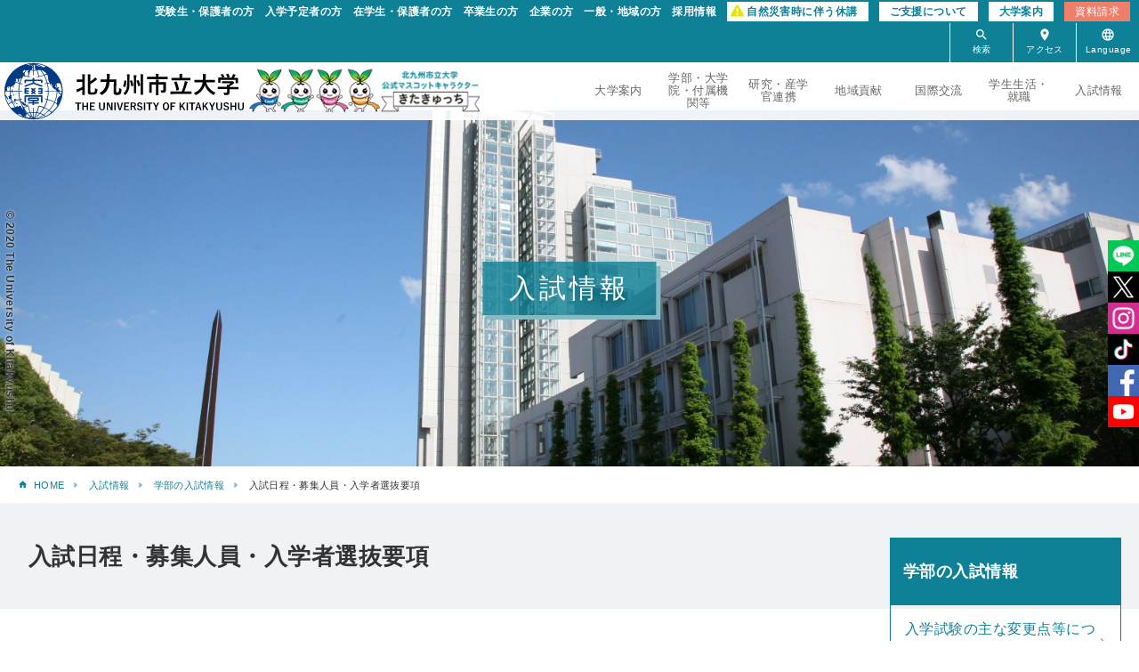

--- FILE ---
content_type: text/html;charset=UTF-8
request_url: https://www.kitakyu-u.ac.jp/entrance-exam/faculty/exam-info.html
body_size: 8119
content:
<!DOCTYPE html>
<html lang="ja">
    <head>
        <meta charset="UTF-8">
        <title>入試日程・募集人員・入学者選抜要項 | 公立大学法人北九州市立大学</title>
        <meta name="viewport" content="width=device-width, initial-scale=1.0">
    	<meta http-equiv="X-UA-Compatible" content="IE=edge"/>

        <meta name="description" content="入試日程・募集人員 2026年度入学者選抜（学部）入試日程 2026年度入学者選...">


        <meta name="keywords" content="北九州,大学,北九州市立大学">

        <meta property="og:locale" content="ja_JP">
        <meta property="og:title" content="入試日程・募集人員・入学者選抜要項 | 公立大学法人北九州市立大学">
        <meta property="og:type" content="article">

        <meta property="og:description" content="入試日程・募集人員 2026年度入学者選抜（学部）入試日程 2026年度入学者選...">


        <meta property="og:url" content="https://www.kitakyu-u.ac.jp/entrance-exam/faculty/exam-info.html">

        <meta property="og:image" content="https://www.kitakyu-u.ac.jp/common/images/kitagata-honkan.png">
        <meta property="og:site_name" content="公立大学法人北九州市立大学">

        <link rel="canonical" href="https://www.kitakyu-u.ac.jp/entrance-exam/faculty/exam-info.html">


        <link rel="alternate" type="application/atom+xml" title="Recent Entries" href="https://www.kitakyu-u.ac.jp/atom.xml">

        <link href="https://www.kitakyu-u.ac.jp/common/bootstrap/css/bootstrap.min.css" rel="stylesheet">
    	<link href="https://www.kitakyu-u.ac.jp/common/bootstrap/css/bootstrap-responsive.min.css" rel="stylesheet">
        <link href="https://www.kitakyu-u.ac.jp/common/css/additional.css" rel="stylesheet">
    	<link href="https://www.kitakyu-u.ac.jp/common/css/style.css?20260127153818" rel="stylesheet">
    	<link rel="stylesheet" type="text/css" href="https://www.kitakyu-u.ac.jp/common/css/print.css" media="print">
    	<link rel="stylesheet" href="//maxcdn.bootstrapcdn.com/font-awesome/4.5.0/css/font-awesome.min.css">
        <!--[if lt IE 9]>
        <script src="https://www.kitakyu-u.ac.jp/common/js/html5shiv.js"></script>
        <![endif]-->
    
        
        <script src="https://www.kitakyu-u.ac.jp/common/js/jquery.min.js"></script>
        <script src="https://www.kitakyu-u.ac.jp/common/bootstrap/js/bootstrap.min.js"></script>
        <script src="https://www.kitakyu-u.ac.jp/common/js/fitie.js"></script>
    	<script src="https://www.kitakyu-u.ac.jp/common/js/script.js?20260127153818"></script>

    	<script src="https://code.jquery.com/jquery-1.11.3.min.js"></script>
    	<script src="https://www.kitakyu-u.ac.jp/common/js/slick.min.js" type="text/javascript"></script>
   	 	<link href="https://www.kitakyu-u.ac.jp/common/css/slick-theme.css" rel="stylesheet" type="text/css">
		<link href="https://www.kitakyu-u.ac.jp/common/css/slick.css" rel="stylesheet" type="text/css">

    	<script src="https://cdnjs.cloudflare.com/ajax/libs/Swiper/3.4.1/js/swiper.min.js"></script>
    	<link rel="stylesheet" href="https://cdnjs.cloudflare.com/ajax/libs/Swiper/4.0.7/css/swiper.min.css" />
    	<link href="https://fonts.googleapis.com/icon?family=Material+Icons" rel="stylesheet">   
    

        <script type="text/javascript" src="https://www.kitakyu-u.ac.jp/mt.js?v=6.3.8015"></script>


        <script type="text/javascript" src="https://www.kitakyu-u.ac.jp/common/js/main.js"></script>

        <link rel="apple-touch-icon-precomposed" sizes="144x144" href="https://www.kitakyu-u.ac.jp/common/ico/apple-touch-icon-144-precomposed.png">
        <link rel="apple-touch-icon-precomposed" sizes="114x114" href="https://www.kitakyu-u.ac.jp/common/ico/apple-touch-icon-114-precomposed.png">
        <link rel="apple-touch-icon-precomposed" sizes="72x72" href="https://www.kitakyu-u.ac.jp/common/ico/apple-touch-icon-72-precomposed.png">
        <link rel="apple-touch-icon-precomposed" href="https://www.kitakyu-u.ac.jp/common/ico/apple-touch-icon-57-precomposed.png">

        <link rel="shortcut icon" href="https://www.kitakyu-u.ac.jp/common/ico/favicon.ico">
    	<script type="text/javascript"> var _gaq = _gaq || []; _gaq.push(['_setAccount', 'UA-46985941-1']); _gaq.push(['_trackPageview']); (function() { var ga = document.createElement('script'); ga.type = 'text/javascript'; ga.async = true; ga.src = ('https:' == document.location.protocol ? 'https://ssl' : 'http://www') + '.google-analytics.com/ga.js'; var s = document.getElementsByTagName('script')[0]; s.parentNode.insertBefore(ga, s); })(); </script> 
<!-- Google tag (gtag.js) -->
<script async src="https://www.googletagmanager.com/gtag/js?id=G-LWNBVJHSDV"></script>
<script>
  window.dataLayer = window.dataLayer || [];
  function gtag(){dataLayer.push(arguments);}
  gtag('js', new Date());

  gtag('config', 'G-LWNBVJHSDV');
</script>


    </head>
        <body id="page">
        <!--ヘッダー-->
    <header>
    <div class="header-nav">
    	<div class="header-wrap">
      		<div class="header-logo sp"><a href="https://www.kitakyu-u.ac.jp/"><img src="https://www.kitakyu-u.ac.jp/logo.svg"></a><a href="https://www.kitakyu-u.ac.jp/outline/pr/post-70.html"><img src="https://www.kitakyu-u.ac.jp/common/images/kitakyucchi3.png"></a></div>
      		<div class="header-menu sp"><div class="header-menu-trigger"><span></span><span></span><span></span></div></div>
        </div>
        <div class="nav-wrap">
        <div class="sub-nav">
        	<ul class="sub-nav-01">
            	<li><a href="https://www.kitakyu-u.ac.jp/examinee/">受験生・保護者の方</a></li>
            	<li><a href="https://www.kitakyu-u.ac.jp/department/education/2023.html" target="_blank">入学予定者の方</a></li>
            	<li><a href="https://www.kitakyu-u.ac.jp/student/">在学生・保護者の方</a></li>
            	<li><a href="https://www.kitakyu-u.ac.jp/graduate/">卒業生の方</a></li>
            	<li><a href="https://www.kitakyu-u.ac.jp/company/">企業の方</a></li>
            	<li><a href="https://www.kitakyu-u.ac.jp/community/">一般・地域の方</a></li>
            	<li><a href="https://www.kitakyu-u.ac.jp/outline/recruit/">採用情報</a></li>
            	<li class="ico-att sub-nav-wh"><a href="https://www.kitakyu-u.ac.jp/campus/courses/cancel/">自然災害時に伴う休講</a></li>
            	<li class="sub-nav-wh"><a href="https://www.kitakyu-u.ac.jp/outline/shien/">ご支援について</a></li>
            	<li class="sub-nav-wh"><a href="https://www.d-pam.com/kitakyu-u/2514165/index.html?tm=1" target="_blank">大学案内</a></li>
            	<li class="doc sp"><a href="https://www.kitakyu-u.ac.jp/entrance-exam/document-request.html">資料請求</a></li>
        	</ul>
        	<ul class="sub-nav-02 sp-hidden">
            	<li class="doc"><a href="https://www.kitakyu-u.ac.jp/entrance-exam/document-request.html">資料請求</a></li>
        	</ul>
        	<ul class="sub-nav-03">
            	<li class="search"><span><i class="material-icons">search</i></span></li>
            	<li class="room"><a href="https://www.kitakyu-u.ac.jp/access/"><i class="material-icons">room</i></a></li>
            	<li class="language"><span><i class="material-icons">language</i></span></li>
            	
        	</ul>
            <div class="search-block">
            <form class="navbar-form form-search" action="https://www.kitakyu-u.ac.jp/mt/mt-estraier.cgi?blog_id=1" method="get">
                                <div class="input-append">
                                    <input type="text" name="query" id="hu_search_text" class="span2 search-query" placeholder="キーワード検索" />
                                    <input type="hidden" name="offset" id="hu_search_offset" value="1" />
                                    <input type="hidden" name="limit" id="hu_search_linit" value="20" />
                                    <input type="hidden" name="blog_id" id="hu_blog_id" value="1" />
                                    <input type="hidden" name="target" value="1" />
                                    <input type="hidden" name="target" value="7" />
                                    <input type="hidden" name="suffix" value="html" />
                                    <button type="submit" class="btn btn-primary"><i class="material-icons">search</i></button>
                                </div>
                            </form>
            <i class="material-icons close">cancel</i>
            </div>
            <div class="language-block">
                <ul>
                	<li><a href="https://www.kitakyu-u.ac.jp/">Japanese</a></li>
                	<li><a href="https://www.kitakyu-u.ac.jp/lang-en/">English</a></li>
                </ul>
            	<i class="material-icons close">cancel</i>
            </div>
        	
        </div>
        <div class="main-nav">
        	<div class="global-nav">
            	<ul class="head-nav-list">
                <li class="logo"><a href="https://www.kitakyu-u.ac.jp/"><img src="https://www.kitakyu-u.ac.jp/logo.svg"></a><a href="https://www.kitakyu-u.ac.jp/outline/pr/post-70.html" class="kitakyucchi"><img src="https://www.kitakyu-u.ac.jp/common/images/kitakyucchi3.png"></a></li>
                <li><a href="https://www.kitakyu-u.ac.jp/outline/">大学案内</a>
                    	<div class="outline sp-hidden"><div class="inner"><ul>
    <li class="gnav-folder">大学概要</li>

    <li class="page"><a href="https://www.kitakyu-u.ac.jp/outline/overview/aisatsu.html">学長挨拶</a></li>

    



    <li class="page"><a href="https://www.kitakyu-u.ac.jp/outline/overview/rinen.html">理念・目的</a></li>

    



    <li class="page"><a href="https://www.kitakyu-u.ac.jp/outline/overview/history.html">大学の歩み・校歌</a></li>

    



    <li class="page"><a href="https://www.kitakyu-u.ac.jp/outline/overview/yakuin.html">役員名簿</a></li>

    



    <li class="page"><a href="https://www.kitakyu-u.ac.jp/outline/overview/soshikizu.html">組織図</a></li>

    



    <li class="page"><a href="https://www.kitakyu-u.ac.jp/outline/overview/gakuseikyouin.html">教員数・学生数</a></li>

    



    <li class="page"><a href="https://www.kitakyu-u.ac.jp/outline/overview/scedule.html">年間行事予定</a></li>

    </ul>


<ul>
    <li class="gnav-folder">公表情報</li>

    <li class="page"><a href="https://www.kitakyu-u.ac.jp/outline/disclosures/hojin/">法人に関する情報</a></li>





    <li class="page"><a href="https://www.kitakyu-u.ac.jp/outline/disclosures/edu/">教育研究活動等の情報</a></li>





    <li class="page"><a href="https://www.kitakyu-u.ac.jp/outline/disclosures/teacher-training/">教員養成の状況についての情報公表に関すること</a></li>





    <li class="page"><a href="https://www.kitakyu-u.ac.jp/outline/disclosures/3poricy.html">3つのポリシー</a></li>





    <li class="page"><a href="https://www.kitakyu-u.ac.jp/outline/disclosures/post-47.html">高等教育の修学支援制度について</a></li>

</ul>


<ul>
    <li class="gnav-folder">コンプライアンスの推進</li>

    <li class="page"><a href="https://www.kitakyu-u.ac.jp/outline/compliance/harassment.html">ハラスメント防止</a></li>





    <li class="page"><a href="https://www.kitakyu-u.ac.jp/outline/compliance/whistle-blowing.html">公益通報制度</a></li>





    <li class="page"><a href="https://www.kitakyu-u.ac.jp/research/ethics/misconduct.html" target="_blank">研究不正防止</a></li>





    <li class="page"><a href="https://www.kitakyu-u.ac.jp/outline/compliance/sns.html">北九州市立大学公式SNS運用ポリシー</a></li>

</ul>


<ul>
    <li class="gnav-folder">大学広報</li>

    <li class="page"><a href="https://www.d-pam.com/kitakyu-u/2514165/index.html?tm=1" target="_blank">大学案内パンフレット</a></li>





    <li class="page"><a href="https://www.kitakyu-u.ac.jp/outline/pr/gakuhou.html">学報「青嵐」</a></li>





    <li class="page"><a href="https://www.kitakyu-u.ac.jp/outline/pr/kankyo-so.html">環境技術研究所機関紙「環境『創』」</a></li>





    <li class="page"><a href="https://www.kitakyu-u.ac.jp/news/press/" target="_blank">記者発表（ニュースリリース）</a></li>





    <li class="page"><a href="https://www.kitakyu-u.ac.jp/news/media/" target="_blank">メディア掲載情報</a></li>

</ul>


<ul>
    <li class="gnav-folder">キャンパス</li>

    <li class="page"><a href="https://www.kitakyu-u.ac.jp/access/kitagata.html" target="_blank">北方キャンパス</a></li>

    



    <li class="page"><a href="https://www.kitakyu-u.ac.jp/env/index.html" target="_blank">ひびきのキャンパス</a></li>

    



    <li class="page"><a href="https://www.kitakyu-u.ac.jp/access/sattelite.html" target="_blank">小倉サテライトキャンパス</a></li>

    </ul>

<ul>
    <li class="gnav-folder">採用情報</li>

    <li class="page"><a href="https://www.kitakyu-u.ac.jp/outline/recruit/">採用情報</a></li>

</ul>


<ul>
    <li class="gnav-folder">入札・契約情報</li>

    <li class="page"><a href="https://www.kitakyu-u.ac.jp/outline/procurement/">入札・契約情報</a></li>

</ul>


<ul>
    <li class="gnav-folder">北九州市立大学へのご支援</li>

    <li class="page"><a href="https://kikin.kitakyu-u.ac.jp/" target="_blank">北九州市立大学基金（外部リンク）</a></li>

    </ul>

<ul>
    <li class="gnav-folder">施設貸出しのご案内</li>

    <li class="page"><a href="https://www.kitakyu-u.ac.jp/outline/utilization/">施設貸出しのご案内</a></li>

</ul>



</div></div></li>
                <li><a href="https://www.kitakyu-u.ac.jp/department/">学部・大学院・付属機関等</a>
                		<div class="subject sp-hidden"><div class="inner"><ul>
    <li class="gnav-folder">学部</li>

    <li class="page"><a href="https://www.kitakyu-u.ac.jp/department/faculty/foreign/">外国語学部</a></li>





    <li class="page"><a href="https://www.kitakyu-u.ac.jp/department/faculty/economy/">経済学部</a></li>





    <li class="page"><a href="https://www.kitakyu-u.ac.jp/department/faculty/human/">文学部</a></li>





    <li class="page"><a href="https://www.kitakyu-u.ac.jp/department/faculty/law/">法学部</a></li>





    <li class="page"><a href="https://www.kitakyu-u.ac.jp/department/faculty/env/">国際環境工学部〔ひびきのキャンパス〕</a></li>





    <li class="page"><a href="https://www.kitakyu-u.ac.jp/department/faculty/regional/">地域創生学群</a></li>





    <li class="page"><a href="https://www.kitakyu-u.ac.jp/department/faculty/innovation/">情報イノベーション学部（2027年新設）（仮称・設置構想中）</a></li>

</ul>


<ul>
    <li class="gnav-folder">大学院</li>

    <li class="page"><a href="https://www.kitakyu-u.ac.jp/department/graduate/edu/">社会システム研究科</a></li>





    <li class="page"><a href="https://www.kitakyu-u.ac.jp/department/graduate/law/">法学研究科</a></li>





    <li class="page"><a href="https://www.kitakyu-u.ac.jp/department/graduate/env/">国際環境工学研究科〔ひびきのキャンパス〕</a></li>





    <li class="page"><a href="https://www.kitakyu-u.ac.jp/department/graduate/mba/">マネジメント研究科</a></li>

</ul>


<ul>
    <li class="gnav-folder">副専攻</li>

    <li class="page"><a href="https://kgep.jp/" target="_blank">グローバル教育プログラム（KGEP）</a></li>





    <li class="page"><a href="https://www.kitakyu-u.ac.jp/421/kankyo-esd/" target="_blank">環境ESDプログラム</a></li>

</ul>


<ul>
    <li class="gnav-folder">付属機関</li>

    <li class="page"><a href="https://www.kitakyu-u.ac.jp/department/facilities/cfe/">基盤教育センター</a></li>





    <li class="page"><a href="https://www.kitakyu-u.ac.jp/department/facilities/rs/">地域戦略研究所</a></li>





    <li class="page"><a href="http://international.kitakyu-u.ac.jp/" target="_blank">国際教育交流センター</a></li>





    <li class="page"><a href="https://www.kitakyu-u.ac.jp/lib/" target="_blank">図書館〔北方キャンパス〕</a></li>





    <li class="page"><a href="https://www.kitakyu-u.ac.jp/department/facilities/career/">キャリアセンター</a></li>





    <li class="page"><a href="https://www.kitakyu-u.ac.jp/department/facilities/421lab/">地域共生教育センター</a></li>





    <li class="page"><a href="https://www.kitakyu-u.ac.jp/department/facilities/citm/">情報総合センター</a></li>





    <li class="page"><a href="https://www.kitakyu-u.ac.jp/env/research/kenkyujyo/index.html" target="_blank">環境技術研究所〔ひびきのキャンパス〕</a></li>





    <li class="page"><a href="https://www.kitakyu-u.ac.jp/department/facilities/ccbs/">中華ビジネス研究センター</a></li>

</ul>


<ul>
    <li class="gnav-folder">教育等に関する取り組み</li>

    <li class="page"><a href="https://www.kitakyu-u.ac.jp/department/education/sdgs/">北九州市立大学×SDGs </a></li>





    <li class="page"><a href="https://www.kitakyu-u.ac.jp/department/education/diversity-inclusion.html">ダイバーシティ×インクルージョン</a></li>





    <li class="page"><a href="https://www.kitakyu-u.ac.jp/department/education/fd.html">FD活動報告書</a></li>





    <li class="page"><a href="https://www.kitakyu-u.ac.jp/department/education/datascience-ai.html">データサイエンス教育センター</a></li>





    <li class="page"><a href="https://www.kitakyu-u.ac.jp/department/education/entrepreneurship.html">アントレプレナーシップ教育プログラム</a></li>

</ul>




</div></div></li>
                <li><a href="https://www.kitakyu-u.ac.jp/research/">研究・産学官連携</a>
                		<div class="campuslife sp-hidden"><div class="inner"><ul>
    <li class="gnav-folder">研究活動支援・研究成果</li>

    <li class="page"><a href="https://www.kitakyu-u.ac.jp/research/activities/grants.html">特別研究推進費</a></li>





    <li class="page"><a href="https://www.kitakyu-u.ac.jp/research/activities/jst-program.html">JST次世代研究者挑戦的研究プログラム (SPRING program)</a></li>





    <li class="page"><a href="https://www.kitakyu-u.ac.jp/research/activities/post-86.html">学外研究支援</a></li>

</ul>


<ul>
    <li class="gnav-folder">産学官連携支援</li>

    <li class="page"><a href="https://www.kitakyu-u.ac.jp/research/cooperation/post-124.html">産学官連携スキーム</a></li>





    <li class="page"><a href="https://www.kitakyu-u.ac.jp/research/cooperation/advisement.html">技術相談・経営相談</a></li>





    <li class="page"><a href="https://www.kitakyu-u.ac.jp/research/cooperation/post-125.html">学術コンサルティング</a></li>





    <li class="page"><a href="https://www.kitakyu-u.ac.jp/research/cooperation/post-122.html">共同研究</a></li>





    <li class="page"><a href="https://www.kitakyu-u.ac.jp/research/cooperation/post-126.html">共同研究講座</a></li>





    <li class="page"><a href="https://www.kitakyu-u.ac.jp/research/cooperation/post-121.html">受託研究</a></li>





    <li class="page"><a href="https://www.kitakyu-u.ac.jp/research/cooperation/post-123.html">奨学寄附金</a></li>





    <li class="page"><a href="https://www.kitakyu-u.ac.jp/research/cooperation/ip.html">知的財産の管理・活用</a></li>





    <li class="page"><a href="https://www.kitakyu-u.ac.jp/research/cooperation/seeds.html">シーズ集</a></li>

</ul>


<ul>
    <li class="gnav-folder">研究倫理</li>

    <li class="page"><a href="https://www.kitakyu-u.ac.jp/research/ethics/misconduct.html">研究不正防止体制</a></li>





    <li class="page"><a href="https://www.kitakyu-u.ac.jp/research/ethics/export.html">安全保障輸出管理</a></li>





    <li class="page"><a href="https://www.kitakyu-u.ac.jp/research/ethics/transgenesis.html">遺伝子組換え実験</a></li>





    <li class="page"><a href="https://www.kitakyu-u.ac.jp/research/ethics/animal.html">動物実験等に関する情報</a></li>

</ul>


<ul>
    <li class="gnav-folder">その他</li>

    <li class="page"><a href="https://www.kitakyu-u.ac.jp/research/others/teacher-opinion.html">教員評価</a></li>





    <li class="page"><a href="https://www.kitakyu-u.ac.jp/research/others/commendation/">表彰</a></li>

</ul>


<ul>
    <li class="gnav-folder">研究者（教員）情報</li>

    <li class="page"><a href="https://www.kitakyu-u.ac.jp/research/researcher/list.html">教員一覧</a></li>





    <li class="page"><a href="https://www.kitakyu-u.ac.jp/ridb/" target="_blank">研究者情報データベース</a></li>

</ul>



</div></div></li>
                <li><a href="https://www.kitakyu-u.ac.jp/contribution/">地域貢献</a>
                		<div class="campuslife sp-hidden"><div class="inner"><ul>
    <li class="gnav-folder">地域貢献</li>

    <li class="page"><a href="https://www.kitakyu-u.ac.jp/news/con/index.html" target="_blank">地域貢献に関するお知らせ</a></li>





    <li class="page"><a href="https://www.kitakyu-u.ac.jp/contribution/open-lecture.html">公開講座</a></li>





    <li class="page"><a href="https://www.kitakyu-u.ac.jp/contribution/consortium-kanmon.html">大学コンソーシアム関門</a></li>





    <li class="page"><a href="https://www.kitakyu-u.ac.jp/contribution/registration.html">科目等履修生制度</a></li>





    <li class="page"><a href="https://www.kitakyu-u.ac.jp/contribution/law-community.html">法学部コミュニティ・コース</a></li>





    <li class="page"><a href="https://www.kitakyu-u.ac.jp/contribution/korabora.html">コラボラキャンパスネットワーク</a></li>





    <li class="page"><a href="https://www.kitakyu-u.ac.jp/contribution/i-design-community.html">i-Designコミュニティカレッジ</a></li>





    <li class="page"><a href="https://www.kitakyu-u.ac.jp/contribution/enpit-everi.html">enPiT-everi社会人リカレント教育プログラム</a></li>

</ul>

</div></div></li>
                <li><a href="http://international.kitakyu-u.ac.jp/" target="_blank">国際交流</a></li>
                <li><a href="https://www.kitakyu-u.ac.jp/campus/">学生生活・就職</a>
                		<div class="campuslife sp-hidden"><div class="inner"><ul>
    <li class="gnav-folder">学年暦</li>

    <li class="page"><a href="https://www.kitakyu-u.ac.jp/campus/schedule/calendar.html">学年暦</a></li>





    <li class="page"><a href="https://www.kitakyu-u.ac.jp/campus/schedule/ceremony.html" target="_blank">入学式・学位授与式</a></li>

</ul>


<ul>
    <li class="gnav-folder">履修関係</li>

    <li class="page"><a href="https://www.kitakyu-u.ac.jp/campus/courses/curriculum.html">カリキュラム</a></li>





    <li class="page"><a href="https://www.kitakyu-u.ac.jp/campus/courses/syllabus.html">シラバス</a></li>





    <li class="page"><a href="https://www.kitakyu-u.ac.jp/campus/courses/registration/">受講申告</a></li>





    <li class="page"><a href="https://www.kitakyu-u.ac.jp/campus/courses/cancel/">休講・補講</a></li>





    <li class="page"><a href="https://www.kitakyu-u.ac.jp/campus/courses/exam/">定期試験・追試験</a></li>





    <li class="page"><a href="https://www.kitakyu-u.ac.jp/campus/courses/record/">修学簿交付・成績調査</a></li>





    <li class="page"><a href="https://www.kitakyu-u.ac.jp/campus/courses/graduation/">進級・卒業</a></li>





    <li class="page"><a href="https://www.kitakyu-u.ac.jp/campus/courses/license.html">教員免許及び取得可能な資格</a></li>

</ul>


<ul>
    <li class="gnav-folder">学生支援</li>

    <li class="page"><a href="https://www.kitakyu-u.ac.jp/campus/support/rule/">キャンパスルール</a></li>





    <li class="page"><a href="https://www.kitakyu-u.ac.jp/campus/support/activities/">サークル活動・自主活動</a></li>





    <li class="page"><a href="https://www.kitakyu-u.ac.jp/campus/support/arbeit/">アルバイト</a></li>

</ul>


<ul>
    <li class="gnav-folder">就職</li>

    <li class="page"><a href="https://career-kitakyu-u.jp/" target="_blank">外国語・経済・文・法学部、地域創生学群生</a></li>





    <li class="page"><a href="https://www.kitakyu-u.ac.jp/env/campuslife/career/index.html" target="_blank">国際環境工学部、国際環境工学研究科生</a></li>





    <li class="page"><a href="https://www.kitakyu-u.ac.jp/campus/career/post-84.html">地元就職支援</a></li>

</ul>


<ul>
    <li class="gnav-folder">授業料・奨学金等</li>

    <li class="page"><a href="https://www.kitakyu-u.ac.jp/campus/tuition/tuition.html">授業料・入学金</a></li>





    <li class="page"><a href="https://www.kitakyu-u.ac.jp/campus/tuition/2025.html">2025年度授業料（学部生、大学院生）</a></li>





    <li class="page"><a href="https://www.kitakyu-u.ac.jp/campus/tuition/waiver.html">授業料減免</a></li>





    <li class="page"><a href="https://www.kitakyu-u.ac.jp/campus/tuition/scholarship/">奨学金</a></li>

</ul>


<ul>
    <li class="gnav-folder">学生相談・健康管理</li>

    <li class="page"><a href="https://www.kitakyu-u.ac.jp/campus/consultation/kitagata/">北方キャンパス</a></li>





    <li class="page"><a href="https://www.kitakyu-u.ac.jp/campus/consultation/hibikino/">ひびきのキャンパス</a></li>





    <li class="page"><a href="https://www.kitakyu-u.ac.jp/outline/compliance/harassment.html">ハラスメント防止</a></li>





    <li class="page"><a href="https://www.kitakyu-u.ac.jp/campus/consultation/handicap/">障害学生支援</a></li>

</ul>


<ul>
    <li class="gnav-folder">留学制度</li>

    <li class="page"><a href="https://www.kitakyu-u.ac.jp/campus/exchange/">留学制度</a></li>

</ul>


<ul>
    <li class="gnav-folder">各種証明書の発行</li>

    <li class="page"><a href="https://www.kitakyu-u.ac.jp/campus/certificate/">各種証明書の発行</a></li>

</ul>


<ul>
    <li class="gnav-folder">学生便覧</li>

    <li class="page"><a href="https://www.kitakyu-u.ac.jp/campus/handbook.html">学生便覧</a></li>

</ul>


<ul>
    <li class="gnav-folder">後援会</li>

    <li class="page"><a href="http://www.kitakyudai-sa.com/" target="_blank">後援会</a></li>

    </ul>

<ul>
    <li class="gnav-folder">その他</li>
    <li class="page"><a href="../../campus/others/">その他</a></li>
</ul>
</div></div></li>
                <li><a href="https://www.kitakyu-u.ac.jp/entrance-exam/">入試情報</a>
                		<div class="subject sp-hidden"><div class="inner"><ul>
    <li class="gnav-folder">入試における感染防止対策</li>

    <li class="page"><a href="https://www.kitakyu-u.ac.jp/entrance-exam/kansen-taisaku/">入試における感染防止対策</a></li>

</ul>


<ul>
    <li class="gnav-folder">アドミッション・ポリシー</li>

    <li class="page"><a href="https://www.kitakyu-u.ac.jp/entrance-exam/admission-policy/">アドミッション・ポリシー</a></li>

</ul>


<ul>
    <li class="gnav-folder">学部の入試情報</li>

    <li class="page"><a href="https://www.kitakyu-u.ac.jp/entrance-exam/faculty/modification.html">入学試験の主な変更点等について</a></li>





    <li class="page"><a href="https://www.kitakyu-u.ac.jp/entrance-exam/faculty/exam-info.html">入試日程・募集人員・入学者選抜要項</a></li>





    <li class="page"><a href="https://www.kitakyu-u.ac.jp/entrance-exam/faculty/application.html">学生募集要項・出願</a></li>





    <li class="page"><a href="https://www.kitakyu-u.ac.jp/entrance-exam/faculty/web-application.html">インターネット出願について</a></li>





    <li class="page"><a href="https://www.kitakyu-u.ac.jp/entrance-exam/faculty/shutugan.html">入学試験の出願状況</a></li>





    <li class="page"><a href="https://www.kitakyu-u.ac.jp/entrance-exam/faculty/past-exam/">過去の入試問題等</a></li>





    <li class="page"><a href="https://www.kitakyu-u.ac.jp/entrance-exam/faculty/qualification.html">「入学資格審査」について</a></li>





    <li class="page"><a href="https://www.kitakyu-u.ac.jp/entrance-exam/faculty/hairyo.html">「受験及び修学上の配慮」について</a></li>





    <li class="page"><a href="https://www.kitakyu-u.ac.jp/entrance-exam/faculty/request.html">入学試験成績開示請求</a></li>





    <li class="page"><a href="https://www.kitakyu-u.ac.jp/entrance-exam/faculty/notepc.html">ノートパソコン必携化について</a></li>

</ul>


<ul>
    <li class="gnav-folder">大学院の入試情報</li>

    <li class="page"><a href="https://www.kitakyu-u.ac.jp/entrance-exam/graduate/post-130.html">入学試験の主な変更点等について(大学院)</a></li>





    <li class="page"><a href="https://www.kitakyu-u.ac.jp/entrance-exam/graduate/info.html">入試日程</a></li>





    <li class="page"><a href="https://www.kitakyu-u.ac.jp/entrance-exam/graduate/guideline.html">募集要項等</a></li>





    <li class="page"><a href="https://www.kitakyu-u.ac.jp/entrance-exam/graduate/commendation.html">学部推薦制度</a></li>

</ul>


<ul>
    <li class="gnav-folder">合格発表案内（学部・大学院）</li>

    <li class="page"><a href="https://www.kitakyu-u.ac.jp/entrance-exam/pass-information.html">合格発表案内（学部・大学院）</a></li>

</ul>


<ul>
    <li class="gnav-folder">入試結果（学部・大学院）</li>

    <li class="page"><a href="https://www.kitakyu-u.ac.jp/entrance-exam/result.html">入試結果（学部・大学院）</a></li>

</ul>


<ul>
    <li class="gnav-folder">入試資料請求</li>

    <li class="page"><a href="https://www.kitakyu-u.ac.jp/entrance-exam/document-request.html">入試資料請求</a></li>

</ul>


<ul>
    <li class="gnav-folder">授業料・入学金等</li>

    <li class="page"><a href="https://www.kitakyu-u.ac.jp/campus/tuition/tuition.html">授業料・入学金</a></li>





    <li class="page"><a href="https://www.kitakyu-u.ac.jp/entrance-exam/tuition/absolution.html">「入学検定料免除」について</a></li>





    <li class="page"><a href="https://www.kitakyu-u.ac.jp/entrance-exam/tuition/post-115.html">災害救助法適用地域で被災した入学者の入学金減免について</a></li>

</ul>


<ul>
    <li class="gnav-folder">入試関連イベント等</li>

    <li class="page"><a href="https://www.kitakyu-u.ac.jp/entrance-exam/event/opencampus.html">オープンキャンパス</a></li>





    <li class="page"><a href="https://www.kitakyu-u.ac.jp/entrance-exam/event/shinrokon.html">進路指導担当者懇談会について</a></li>





    <li class="page"><a href="https://www.kitakyu-u.ac.jp/entrance-exam/event/consultation.html">入試直前相談会について</a></li>





    <li class="page"><a href="https://www.kitakyu-u.ac.jp/entrance-exam/event/guidance.html">出張ガイダンス・相談会</a></li>





    <li class="page"><a href="https://www.kitakyu-u.ac.jp/entrance-exam/event/meeting.html">合同進学説明会</a></li>





    <li class="page"><a href="https://www.kitakyu-u.ac.jp/entrance-exam/event/delivery-lecture.html">出張講義</a></li>

</ul>


<ul>
    <li class="gnav-folder">その他情報サイト</li>

    <li class="page"><a href="https://www.kitakyu-u.ac.jp/entrance-exam/links.html">その他情報サイト</a></li>

    </ul>

</div></div></li>
            	</ul>
        	</div>
        </div>
        <div class="sns-links">
        	<a href="https://lin.ee/lMdi1vc" target="_blank"><img src="https://www.kitakyu-u.ac.jp/icon_line.png"></a>
        	<a href="https://twitter.com/ukk_kitakyushu" target="_blank"><img src="https://www.kitakyu-u.ac.jp/logo-white.png"></a>
        	<a href="https://www.instagram.com/the_university_of_kitakyushu/" target="_blank"><img src="https://www.kitakyu-u.ac.jp/IG_Glyph_Fill.png"></a>
        	<a href="https://www.tiktok.com/@kitakyudai_for_students?is_from_webapp=1&sender_device=pc" target="_blank"><img src="https://www.kitakyu-u.ac.jp/icon_tiktok.png"></a>
        	<a href="https://www.facebook.com/TheUniversityofKitakyushu/" target="_blank"><img src="https://www.kitakyu-u.ac.jp/flogo_RGB_HEX-114.png"></a>
        	<a href="https://www.youtube.com/channel/UCOD0Za6bVSWS3qVSw_Or6yw/feed" target="_blank"><img src="https://www.kitakyu-u.ac.jp/youtube_social_square_red.png"></a>
        </div>
    	</div>
        
        </div>
        <div class="header-copyright sp-hidden"><p>© 2020 The University of Kitakyushu</p></div>
 
        </header>
        <!--/ヘッダー-->
        

<div class="head-title-area">
            	<div class="cat-ttl-bg">
                <img src="/top-bg_3.jpg" class="object-fit-img">
            	    <div class="cat-ttl">
                        <h1>
                        

  入試情報 

                        </h1>
                    </div>
            	</div>
       		</div>
<div class="breadcrumb">
                <ul class="bread-list">



                    <li><a href="/">HOME</a></li>

                    <li><a href="/entrance-exam/">入試情報</a></li>

                    <li><a href="/entrance-exam/faculty/">学部の入試情報</a></li>

                    <li>入試日程・募集人員・入学者選抜要項</li>
                </ul>
            </div><!--/breadcrumb-->



        <main id="main" class="entry-content">
            <div class="content-title"><h2>入試日程・募集人員・入学者選抜要項</h2></div>
            <div id="content-2col">
                <!--左カラム-->
                <div id="primary">
                    <!--エントリ-->
                    <div id="WYSIWYG" class="entry-body clearfix">




<h2>入試日程・募集人員</h2>
<ul>
<li><a href="https://www.kitakyu-u.ac.jp/uploads/109e9d9d843d66f2ffa62829da7cfaec.pdf">2026年度入学者選抜（学部）入試日程</a></li>
<li><a href="https://www.kitakyu-u.ac.jp/uploads/225c38adbb24084aea42eef5277e33f0_2.pdf">2026年度入学者選抜（学部）募集人員（６月23日更新）</a></li>
</ul>
<p></p>
<h2>入学者選抜要項</h2>
<ul>
<li><a href="https://www.kitakyu-u.ac.jp/uploads/b9947f5b3e507b52fa2824818aa11f22.pdf">2026年度入学者選抜要項</a></li>
<li><a href="https://www.kitakyu-u.ac.jp/uploads/91e0de5d5fe3b8bfd58419c95c1df9ca.pdf">2026年度入学者選抜要項の修正について</a></li>
<li></li>
<li></li>
</ul>
<p>　</p>






                    </div>
                    <!--/エントリ-->
                </div>
                <!--/左カラム-->
                <!--右カラム-->
<aside id="secondary">
    		<div class="side-nav-area">
                <div class="side-nav-box">
                <ul class="side-nav">
                <li class="side-nav-ttl">学部の入試情報</li>
                
                <li class="page"><a href="https://www.kitakyu-u.ac.jp/entrance-exam/faculty/modification.html">入学試験の主な変更点等について</a></li>





    <li class="page"><a href="https://www.kitakyu-u.ac.jp/entrance-exam/faculty/exam-info.html">入試日程・募集人員・入学者選抜要項</a></li>





    <li class="page"><a href="https://www.kitakyu-u.ac.jp/entrance-exam/faculty/application.html">学生募集要項・出願</a></li>





    <li class="page"><a href="https://www.kitakyu-u.ac.jp/entrance-exam/faculty/web-application.html">インターネット出願について</a></li>





    <li class="page"><a href="https://www.kitakyu-u.ac.jp/entrance-exam/faculty/shutugan.html">入学試験の出願状況</a></li>





    <li class="page"><a href="https://www.kitakyu-u.ac.jp/entrance-exam/faculty/past-exam/">過去の入試問題等</a></li>





    <li class="page"><a href="https://www.kitakyu-u.ac.jp/entrance-exam/faculty/qualification.html">「入学資格審査」について</a></li>





    <li class="page"><a href="https://www.kitakyu-u.ac.jp/entrance-exam/faculty/hairyo.html">「受験及び修学上の配慮」について</a></li>





    <li class="page"><a href="https://www.kitakyu-u.ac.jp/entrance-exam/faculty/request.html">入学試験成績開示請求</a></li>





    <li class="page"><a href="https://www.kitakyu-u.ac.jp/entrance-exam/faculty/notepc.html">ノートパソコン必携化について</a></li>

</ul>


                
                </div>
       	 	</div>
    	</aside>

                <!--/右カラム-->
            </div>
        </main>


        <!--フッター-->
	<footer class="site-footer">
      <div class="backtotop">
        <a href="#"><i class="material-icons">keyboard_arrow_up</i></a>
      </div>
      <div class="foot-wrap">
      <div class="footer-portal sp-hidden"><a href="https://gakumu-web.kitakyu-u.ac.jp/lcu-web/" target="_blank">北九大ポータル【在学生用】</a><a href="https://fs-portal.kitakyu-u.ac.jp/cgi-bin/dneo/zsaml.cgi" target="_blank">北九大ポータル【教職員用】</a></div>
        <div class="foot-inner">
          <div class="foot-logo sp-hidden"><div class="footer-logo"><img src="https://www.kitakyu-u.ac.jp/common/images/logo-uni.png" alt="北九州市立大学ロゴ"></div></div>
          <div class="foot-sitemap">
            <ul class="foot-sitemap-main">
              	<li><a href="https://www.kitakyu-u.ac.jp/">ホーム</a></li>
              	<li><a href="https://www.kitakyu-u.ac.jp/outline/">大学案内</a></li>
                <li><a href="https://www.kitakyu-u.ac.jp/department/">学部・大学院・付属機関等</a></li>
                <li><a href="https://www.kitakyu-u.ac.jp/research/">研究・産学官連携</a></li>
                <li><a href="https://www.kitakyu-u.ac.jp/contribution/">地域貢献</a></li>
                <li><a href="http://international.kitakyu-u.ac.jp/" target="_blank">国際交流</a></li>
                <li><a href="https://www.kitakyu-u.ac.jp/campus/">学生生活・就職</a></li>
                <li><a href="https://www.kitakyu-u.ac.jp/entrance-exam/">入試情報</a></li>
            </ul>
            <ul class="foot-sitemap-sub">
              	<li><a href="https://www.kitakyu-u.ac.jp/examinee/">受験生・保護者の方</a></li>
            	<li><a href="https://www.kitakyu-u.ac.jp/department/education/2023.html">入学予定者の方</a></li>
                <li><a href="https://www.kitakyu-u.ac.jp/student/">在学生・保護者の方</a></li>
                <li><a href="https://www.kitakyu-u.ac.jp/graduate/">卒業生の方</a></li>
                <li><a href="https://www.kitakyu-u.ac.jp/company/">企業の方</a></li>
                <li><a href="https://www.kitakyu-u.ac.jp/community/">一般・地域の方</a></li>
                <li><a href="https://www.kitakyu-u.ac.jp/entrance-exam/document-request.html">資料請求</a></li>
            </ul>
          </div>
          <div class="foot-campus">
            <div class="foot-campus-frame">
            <p class="campus-name"><a href="https://www.kitakyu-u.ac.jp/">北方キャンパス</a></p>
              <p class="campus-address">〒802-8577<br />北九州市小倉南区北方4丁目2番1号</p>
              <a href="https://www.kitakyu-u.ac.jp/contact/" class="btn-campus">お問い合わせ【北方】</a>
            </div>
            <div class="foot-campus-frame">
              <p class="campus-name"><a href="https://www.kitakyu-u.ac.jp/env/" target="_blank">ひびきのキャンパス</a></p>
              <p class="campus-address">〒808-0135<br />北九州市若松区ひびきの1番1号</p>
              <a href="https://www.kitakyu-u.ac.jp/env/contact.html" target="_blank" class="btn-campus">お問い合わせ【ひびきの】</a>
            </div>
          </div>
        </div>
        <div class="foot-bottom">
       			<ul class="foot-bottom-link">
                	<li class="noico"><a href="https://www.kitakyu-u.ac.jp/access/">交通アクセス</a></li>
               		<!--<li class="noico"><a href="https://www.kitakyu-u.ac.jp/info/sitemap.html">サイトマップ</a></li>-->
            		<li class="noico"><a href="https://www.kitakyu-u.ac.jp/info/privacy.html">個人情報の取り扱い</a></li>
            		<li class="noico"><a href="https://www.kitakyu-u.ac.jp/info/web.html">このホームぺージについて</a></li>
                	<li class="noico"><a href="https://www.kitakyu-u.ac.jp/contact/">お問い合わせ一覧</a></li>
       			</ul>

   		</div>
      <div class="footer-portal sp"><a href="https://gakumu-web.kitakyu-u.ac.jp/lcu-web/" target="_blank">北九大ポータル【在学生用】</a><a href="https://fs-portal.kitakyu-u.ac.jp/cgi-bin/dneo/zsaml.cgi" target="_blank">北九大ポータル【教職員用】</a></div>
       	<p class="sp footer-bottom-copyright">© 2020 The University of Kitakyushu</p>
    </div>
    </footer>
	<div id="goto_top"><a href="#"><i class="material-icons">keyboard_arrow_up</i>TOP</a></div>
        <!--/フッター-->
        

    </body>
</html>


--- FILE ---
content_type: text/css
request_url: https://www.kitakyu-u.ac.jp/common/css/style.css?20260127153818
body_size: 14547
content:
html, body, div, span, object, iframe,
h1, h2, h3, h4, h5, h6, p, blockquote, pre,
abbr, address, cite, code,
del, dfn, em, img, ins, kbd, q, samp,
small, strong, sub, sup, var,
b, i,
dl, dt, dd, ol, ul, li,
fieldset, form, label, legend,
table, caption, tbody, tfoot, thead, tr, th, td,
article, aside, canvas, details, figcaption, figure,
footer, header, hgroup, menu, nav, section, summary,
time, mark, audio, video {
    margin:0;
    padding:0;
    border:0;
    outline:0;
    font-size:100%;
    vertical-align:baseline;
    background:transparent;
}

body,li{
    /*font-family: -apple-system, BlinkMacSystemFont, 'Roboto', "Helvetica Neue", "游ゴシック Medium",YuGothic,YuGothicM,"Hiragino Kaku Gothic ProN","Hiragino Kaku Gothic Pro","メイリオ",Meiryo,sans-serif;*/
	font-family: "Helvetica Neue", Arial, "Hiragino Kaku Gothic ProN", "Hiragino Sans", Meiryo, sans-serif;
	letter-spacing:.03em;
	line-height:1.8;
	list-style:none;
}

article,aside,details,figcaption,figure,
footer,header,hgroup,menu,nav,section {
    display:block;
}

nav ul {
    list-style:none;
}

blockquote, q {
    quotes:none;
}

blockquote:before, blockquote:after,
q:before, q:after {
    content:'';
    content:none;
}
*, *::before, *::after {
    box-sizing: border-box;
}
a {
    margin:0;
    padding:0;
    font-size:100%;
    vertical-align:baseline;
    background:transparent;
	text-decoration:none;
}

/* change colours to suit your needs */
ins {
    background-color:#ff9;
    color:#000;
    text-decoration:none;
}

/* change colours to suit your needs */
mark {
    background-color:#ff9;
    color:#000;
    font-style:italic;
    font-weight:bold;
}

del {
    text-decoration: line-through;
}

table {
    border-collapse:collapse;
    border-spacing:0;
}
/*リセットCSS*/
/* ---------------------------------------------------------
    bootstrap,additional
----------------------------------------------------------*/
body{
	padding:0;
}
ul,ol{
	margin:0;
}
.container{
	width:auto;
	margin:0 auto;
	padding:0;
}
.breadcrumb{
	background-color:#fff;
}
[class^="icon-"], [class*=" icon-"]{
	width:auto;
	height:auto;
	margin:0;
	vertical-align:baseline;
}
.tab-content>.tab-pane, .pill-content>.pill-pane {
	display:block;
}
footer {
    margin:0;
    padding:0;
    background:none;
}
.nav-list>.active>a, .nav-list>.active>a:hover, .nav-list>.active>a:focus {
    color: #0e8196;
    text-shadow: 0 -1px 0 rgba(0,0,0,0.2);
    background-color: #ecf4f5;
}
.nav>li>a:hover, .nav>li>a:focus {
    text-decoration: none;
    background-color: #ecf4f5;
}
.well{
	background-color: #ecf4f5;
	border:1px solid #d9e8ea;
}
a:hover, a:focus {
    color: #005580;
    text-decoration:none;
}
.tab-content {
    overflow: visible;
}
header .form-search{
	margin:0;
	border-radius:0%;
}
/* ---------------------------------------------------------
    共通項目
----------------------------------------------------------*/

a {
  color: #0e8196;
  text-decoration: none;
}

.carousel{
	margin:0;
}
.container{
	width:auto;
}
.sp-hidden{
	display: block;
}
.sp{
    display: none !important;
}
.pull-right{
	float:none;
}
.list-button{
    padding: 50px 0;
    text-align: center;
}
.list-button a{
    padding:1em 4em;
    border: 1px solid #0E8196;
    color: #0E8196;
    font-size: 14px;
    text-decoration: none;
	transition:0.3s ease;
}
.list-button a:hover{
    background: #0E8196;
    border: 1px solid #0E8196;
    color: #fff;
}
.box-title h2{
    margin-top: 36px;
	padding: 30px 0px 40px 0px;
	font-size:30px;
	line-height: 1.3em;
	position:relative;
}
.box-title img{
	width:320px;
}
.title .title-color{
	color:#0E8196;
}
.point{
    position: relative;
    display: inline-block;
	font-size:14px;
  }

h1{
	font-size:30px;
	font-weight:500;
}
.center {
	text-align: center !important;
}
.right {
	text-align: right !important;
}
.left {
	text-align: left !important;
}
.bold {
	font-weight: bold;
}
.sup {
	vertical-align: super;
}
.sub {
	vertical-align: sub;
}
.font-blue {
	color: blue;
}
.font-red {
	color: red;
}
.underline {
	text-decoration:underline;
}
.entry-body table{
	margin:0 0 20px;
	text-align:left;
	box-sizing: border-box;
	min-width: 30%;
}
.entry-body th{
	padding: .5em .8em;
	background:#EFF3F6;
	border:1px solid #dcdcdc;
	font-size: 1.0rem;
	font-weight:bold;
	vertical-align: middle;
}
.entry-body td{
	padding: .5em .8em;
	border:1px solid #dcdcdc;
	font-size: 1.0rem;
	vertical-align: middle;
}

a[href$=".pdf"]::after {
  padding-left: 10px;
  display: inline-block;
  content: url("../ico/icon_pdf.gif") !important;
  vertical-align: middle !important;
  position: relative !important;
  left: auto !important;
  bottom: auto !important;
  width: auto !important;
  height: auto !important;
  background: none !important;
  transform: translateY(0%);
}
#slider a[href$=".pdf"]::after {
  display: none;
}
a[href$=".doc"]::after,
a[href$=".docx"]::after {
  padding-left: 10px;
  display: inline-block;
  content: url("../ico/icon_doc.gif") !important;
  vertical-align: middle !important;
  position: relative !important;
  left: auto !important;
  bottom: auto !important;
  width: auto !important;
  height: auto !important;
  background: none !important;
  transform: translateY(0%) !important;
}
a[href$=".xls"]::after,
a[href$=".xlsx"]::after {
  padding-left: 10px;
  display: inline-block;
  content: url("../ico/icon_xls.gif") !important;
  vertical-align: middle !important;
  position: relative !important;
  left: auto !important;
  bottom: auto !important;
  width: auto !important;
  height: auto !important;
  background: none !important;
  transform: translateY(0%) !important;
}
a[href$=".ppt"]::after,
a[href$=".pptx"]::after {
  padding-left: 10px;
  display: inline-block;
  content: url("../ico/icon_pps.gif") !important;
  vertical-align: middle !important;
  position: relative !important;
  left: auto !important;
  bottom: auto !important;
  width: auto !important;
  height: auto !important;
  background: none !important;
  transform: translateY(0%) !important;
}
a[href$=".zip"]::after,
a[href$=".lzh"]::after {
  padding-left: 10px;
  display: inline-block;
  content: url("../ico/icon_archive.gif") !important;
  vertical-align: middle !important;
  position: relative !important;
  left: auto !important;
  bottom: auto !important;
  width: auto !important;
  height: auto !important;
  background: none !important;
  transform: translateY(0%) !important;
}

.object-fit-img{
  object-fit: cover;
  font-family: 'object-fit: cover;';
}

iframe { width:100%; }
@media screen and (max-width: 1190px) {
    .box-title h2 {
        text-align:center;
    }
}
@media print, screen and (min-width: 960px) {
/*iframe { width:auto; }*/
}
/*ヘッダー*/
.header-nav{
	width:100%;
	top:0;
	position:fixed;
	z-index:20;
}
.sub-nav{
	align-items: center;
	display:flex;
	flex-wrap:wrap;
	background:#0E8196;
	justify-content: flex-end;
	height:70px;
}
.sub-nav .sub-nav-01{
	background:#0e8196;
	display:flex;
	flex-wrap:wrap;
}
.sub-nav .sub-nav-01 li{
	margin-right:12px;
	font-size:.9rem;
	list-style:none;
}
.sub-nav .sub-nav-01 li a{
	color:#fff;
	font-size:15px;
	font-weight:bold;
	text-decoration:none;
}
.sub-nav .sub-nav-01 .sub-nav-wh a{
	padding:4px 1em;
    background: #fff;
    color: #0e8196 !important;
	font-size:12px;
	position:relative;
}
@media print, screen and (max-width: 1420px) {
	.sub-nav .sub-nav-01 li a{
		font-size:12px;
	}
}
.sub-nav .sub-nav-01 .ico-att a{
	padding-left:22px;
}
.sub-nav .sub-nav-01 .ico-att a::before{
	content:" ";
    background-image: url(../ico/ico_attention.png);
	background-repeat: no-repeat;
	background-size: contain;
	filter: brightness(90%);
    width: 15px;
    height: 15px;
	top:50%;
    left: 4px;
    position: absolute;
	transform: translateY(-50%);
}

.sub-nav .sub-nav-02{
	display:flex;
	flex-wrap:wrap;
}
.sub-nav .sub-nav-02 li{
	margin-right:10px;
	font-size:.9rem;
	list-style:none;
}
.sub-nav .sub-nav-02 li a{
	padding:4px 1em;
	background:#86B9C2;
	color:#fff;
	font-size:12px;
	text-decoration:none;
}
.sub-nav .sub-nav-02 .doc a{
	background:#f17e69;
}
.sub-nav .sub-nav-02 li a i{
	padding-left:10px;
	font-size:0.6rem;
}
.sub-nav .sub-nav-03{
	display:flex;
	flex-wrap:wrap;
}
.sub-nav .sub-nav-03 li{
	border-left:1px solid #fff;
	font-size:.9rem;
	list-style:none;
	text-align:center;
	transition:.3s ease;
}
.sub-nav .sub-nav-03 li:hover{
	background:#86B9C2;
}
.sub-nav .sub-nav-03 li a{
	text-decoration:none;
}
.sub-nav .sub-nav-03 li a{
	width:70px;
	padding: 5px 10px;
	color:#fff;
	display:block;
	font-size:0;
	text-decoration:none;
	white-space:nowrap;
}
.sub-nav .sub-nav-03 li span{
	width:70px;
	padding: 5px 10px;
	color:#fff;
	display:block;
	font-size:0;
	text-decoration:none;
	white-space:nowrap;
	cursor: pointer;
}
.sub-nav .sub-nav-03 i{
	font-size:16px;
}
.sub-nav .sub-nav-03 .search span:after{
	content:'検索';
	color:#fff;
	display: block;
    font-size: 10px;
}
.sub-nav .search-block{
    padding:1em 3em;
	background:#86B9C2;
	display:none;
	position:absolute;
	right:0;
	top: 44px;
	z-index:1;
	width:100%;
}
.sub-nav .search-block .input-append{
	display:flex;
	justify-content: center;
	margin-top:0px;
}
.sub-nav .search-block input[type="text"]{
/*	padding:15px; */
	padding: 0 15px;
	height: 30px;
	line-height: 30px;
	border:none;
	border-radius:0px;
	width:80%;
	font-seize: 16px;
}
.sub-nav .search-block button[type="submit"]{
	padding:0 8px;
	background:#ccc;
	border:none;
	border-radius:0px;
	color:#fff;
}
.sub-nav .sub-nav-03 .room a:after{
	content:'アクセス';
	color:#fff;
	display: block;
    font-size: 10px;
}
.sub-nav .sub-nav-03 .language span:after{
	content:'Language';
	color:#fff;
	display: block;
    font-size: 10px;
}
.sub-nav .sub-nav-03 .fontsize span:after{
	content:'文字サイズ';
	color:#fff;
	display: block;
    font-size: 10px;
}
.sub-nav .fontsize-block,
.sub-nav .language-block{
	right:0;
	top: 44px;
    padding:1em 3em;
	background:#86B9C2;
	display:none;
	position:absolute;
	z-index:1;
}
.sub-nav .fontsize-block ul,
.sub-nav .language-block ul{
	display:flex;
}
.sub-nav .fontsize-block li,
.sub-nav .language-block li{
	margin: 0 4px;
	border:1px solid #fff;
}
.sub-nav .fontsize-block li{
	cursor:pointer;
}
.sub-nav .fontsize-block li a,
.sub-nav .language-block li a{
	padding:1px 10px;
	display:block;
	color:#fff;
	font-size:93%;
}
.sub-nav .fontsize-block li a:hover,
.sub-nav .language-block li a:hover{
	opacity:0.7;
}
.sub-nav .search-block i.close,
.sub-nav .fontsize-block i.close,
.sub-nav .language-block i.close{
	position:absolute;
	right:5px;
	top:50%;
    transform: translate(-50%, -50%);
    -webkit-transform: translate(-50%, -50%);
    -ms-transform: translate(-50%, -50%);
}
.main-nav{
	background:rgba(255,255,255,0.9);
}
.main-nav .global-nav>ul{
	align-items: center;
	display:flex;
	flex-wrap:wrap;
	/*justify-content: flex-end;*/
}
.main-nav .global-nav ul li{
	list-style:none;
}
.main-nav .global-nav ul .page:hover,
.main-nav .global-nav ul .page-so:hover,
.main-nav .global-nav ul .external:hover{
	background:#86B9C2;
}
.main-nav .logo{
	margin-right:auto;
	border-left:none;
	display:flex;
}

.main-nav .logo img{
	width:auto;
	max-width: 270px;
	height:65px;
	display:block;
}
ul.head-nav-list li.logo>a:before{
	display:none;
}
ul.head-nav-list li.logo>a:after{
	display:none;
}
 .global-nav>ul>li>a{
	padding:0 20px;
	color:#666;
	display:block;
	font-size: .95rem;
	line-height: 80px;
	text-decoration:none;
	position:relative;
}
.global-nav>ul>li>a::after {
    position: absolute;
    bottom: 0;
    left: 50%;
    transform: translateX(-50%);
    content: '';
    width: 0;
    height: 5px;
    background-color: #F17E69;
    transition: .3s;
}
.global-nav>ul>li>a:before{
	content:'';
	width:1px;
	height:10px;
	left:-20px;
	background:#666;
	display:inline-block;
	position:relative;
}
 .global-nav>ul>li>a.kitakyucchi{
	padding:0;
}
/*@media print, screen and (min-width: 960px) and (max-width:1280px) {*/
@media print, screen and (min-width: 1189px) and (max-width:1565px) {
  .global-nav>ul>li>a{
	padding: 0 5px;
	font-size: .8rem;
	line-height: 1.1;
	width: 7em;
	height: 65px;
	text-align: center;
	display: table-cell;
	vertical-align: middle;
  }
  .global-nav>ul>li>a.kitakyucchi img{
	height: 90%;
  }
  .global-nav>ul>li>a:before{
	display: none;
  }
  .head-nav-list>li>div{
	top: 109px;
  }
  .main-nav .global-nav ul li{
	display:block;
  }
}
.head-nav-list>li>div{
	width:100%;
	left: 50%;
	background:rgba(14,129,150,0.9);
	display:none;
	position:absolute;
    transform: translateX(-50%);
	z-index:20;
}
ul.head-nav-list li a:hover::after {
    width: 100%;
}
ul.head-nav-list li a::after {
    position: absolute;
    bottom: 0;
    left: 50%;
    transform: translateX(-50%);
    content: '';
    width: 0;
    height: 5px;
    background-color: #F17E69;
    transition: .3s;
}
.head-nav-list .hover a{
	color:#0E8196;
}
.head-nav-list .open:hover{
	display:block;
}
.head-nav-list .inner{
	max-width:1400px;
	/*max-height:50vh;*/
	margin:20px auto;
	display:flex;
	flex-wrap:wrap;
	flex-direction: row;
	align-content: stretch;
	justify-content: center;
}
.head-nav-list .inner ul{
	width:230px;
	margin:0 10px 20px 10px;
	white-space: nowrap;
}
.head-nav-list .inner ul:last-child{
	/*margin-right:0;*/
}
.head-nav-list .open{
	display:block;
}
.head-nav-list .inner .gnav-folder{
	padding-left: 0.5em;
	background:rgba(134, 185, 194,0.8);
	box-sizing:border-box;
	border-bottom: 5px solid rgba(255,255,255,0.8);
	color:#fff;
	font-size:0.9rem;
	font-weight:700;
}
.head-nav-list .inner .page a,
.head-nav-list .inner .external a{
	padding-right: 1em;
	border-bottom:1px solid #fff;
	color:#fff;
	display:block;
	line-height:2.0em;
	overflow:hidden;
	position:relative;
	text-decoration:none;
	text-overflow: ellipsis;
	font-size:0.8rem;
}
.head-nav-list .inner .page-so a{
	margin-bottom:0;
	padding: 0.5em 1em;
	border:1px solid #fff;
	color:#fff;
	display:block;
	line-height:1.5em;
	position:relative;
	text-decoration:none;
	font-size:0.9rem;
}
.head-nav-list .inner .page a:before,
.head-nav-list .inner .page-so a:before{
	content:"\e315";
	right:10px;
	font-family:Material Icons;	
	position:absolute;
}
.head-nav-list .inner .external a:before{
	content:"\e895";
	right:10px;
	font-family:Material Icons;	
	position:absolute;
}
.head-nav-list .gnav-btn{
	font-size:16px;
	width:250px;
}
.head-nav-list .gnav-btn a{
	line-height:2.5em;
}
/*SNS*/
.sns-links{
	top:200%;
	right:0;
	background:#fff;
	font-size:0;
	position:absolute;
	z-index:2;
}
.sns-links a{
	display:block;
	font-size:0;
	transition:.3s ease;
}
.sns-links a:hover{
	opacity:0.7;
}
.sns-links img{
	height:35px;
}
/*コピーライト*/
.header-copyright{
    top:30%;
    left:0;
    display: block;
    font-size: 12px;
    font-weight: bold;
    position: fixed;
    text-shadow:0 0 3px #fff;
    transform: rotate(90deg);
    transform-origin: left bottom;
	z-index:2;
}

/*トップスライド*/
#old-slider .swiper-container {
  width: 100%;
  height: 40vh;
  background: white;
}

#old-slider .swiper-slide img {
  width: 100%;
  height: 40vh;
  object-fit: cover;
  font-family: 'object-fit: cover;'; /*IE対策*/
}
.swiper-caption{
	top:8px;
	width:90%;
	font-family: 'Noto Serif JP', serif;
	position:absolute;
	display:none;
}
.swiper-text{
	padding: 5px 0px 5px 20px;
	height: 70px;
	background:rgba(14,129,150,0.9);
	color:#fff;
	font-size:20px;
	font-weight:bold;
}
.swiper-memo{
	top: 40px;
	left:10px;
	right:-10px;
	background:rgba(192,223,228,0.9);
	color:rgba(14,129,150,1);
	font-size:13px;
	position:absolute;
	padding: 5px 10px;
	font-weight:bold;
}
#old-slider .swiper-pagination-bullet {
  background: #f3f3f3;
  opacity: 1;
}

#old-slider .swiper-pagination-bullet-active {
  background: #1EA821;
}

#old-slider .swiper-button-prev,
#old-slider .swiper-container-rtl .swiper-button-next {
  background-image: url("data:image/svg+xml;charset=utf-8,%3Csvg%20xmlns%3D'http%3A%2F%2Fwww.w3.org%2F2000%2Fsvg'%20viewBox%3D'0%200%2027%2044'%3E%3Cpath%20d%3D'M0%2C22L22%2C0l2.1%2C2.1L4.2%2C22l19.9%2C19.9L22%2C44L0%2C22L0%2C22L0%2C22z'%20fill%3D'%23145374'%2F%3E%3C%2Fsvg%3E") !important; /* 矢印の色変更 */
  left: 10px !important;
}
#old-slider .swiper-button-next,
#old-slider .swiper-container-rtl .swiper-button-prev {
  background-image: url("data:image/svg+xml;charset=utf-8,%3Csvg%20xmlns%3D'http%3A%2F%2Fwww.w3.org%2F2000%2Fsvg'%20viewBox%3D'0%200%2027%2044'%3E%3Cpath%20d%3D'M27%2C22L27%2C22L5%2C44l-2.1-2.1L22.8%2C22L2.9%2C2.1L5%2C0L27%2C22L27%2C22z'%20fill%3D'%23145374'%2F%3E%3C%2Fsvg%3E") !important; /* 矢印の色変更 */
  right: 10px !important;
}
.slick_container{
	/*background:#EFF3F6;*/
}
#new-slider #thumbs{
	height:auto!important;
}
#new-slider .swiper-slide a{
	font-size:0;
}
#new-slider.slide-container #slider img{
	margin-top:150px;
}
#new-slider {
	background:#EFF3F6;
}
@media print, screen and (min-width: 960px) {
  #old-slider #slide-area {
    background: white;
    height: 80vh;
  }
  #old-slider .swiper-container {
    height: 70vh;
    padding: 0;
  }

  #old-slider .swiper-slide img {
    height: 90vh;
  }
	.swiper-caption{
		width:70%;
	    top: 140px;
		display:block;
	}
	.swiper-text{
		font-size:40px;
		font-weight:bold;
		height:110px;
		padding: 10px 10px 10px 100px;
	}
	.swiper-memo{
		position: absolute;
    	top: 65px;
		left:15px;
		right:-15px;
		margin: 10px 0 0 0;
    	padding: 10px 10px 10px 85px;
		font-size:16px;
	}
  #old-slider .swiper-button-prev,
  #old-slider .swiper-container-rtl .swiper-button-next {
    background-image: url("data:image/svg+xml;charset=utf-8,%3Csvg%20xmlns%3D'http%3A%2F%2Fwww.w3.org%2F2000%2Fsvg'%20viewBox%3D'0%200%2027%2044'%3E%3Cpath%20d%3D'M0%2C22L22%2C0l2.1%2C2.1L4.2%2C22l19.9%2C19.9L22%2C44L0%2C22L0%2C22L0%2C22z'%20fill%3D'%23145374'%2F%3E%3C%2Fsvg%3E") !important; /* 矢印の色変更 */
    left: 50px !important;
  }
  #old-slider .swiper-button-next,
  #old-slider .swiper-container-rtl .swiper-button-prev {
    background-image: url("data:image/svg+xml;charset=utf-8,%3Csvg%20xmlns%3D'http%3A%2F%2Fwww.w3.org%2F2000%2Fsvg'%20viewBox%3D'0%200%2027%2044'%3E%3Cpath%20d%3D'M27%2C22L27%2C22L5%2C44l-2.1-2.1L22.8%2C22L2.9%2C2.1L5%2C0L27%2C22L27%2C22z'%20fill%3D'%23145374'%2F%3E%3C%2Fsvg%3E") !important; /* 矢印の色変更 */
    right: 50px !important;
  }
}
@media print, screen and (min-width: 1300px){
	.swiper-caption{
		width:50%;
		display:block;
	}
	.swiper-text{
		padding: 10px 10px 10px 220px;
	}
	.swiper-memo{
    	padding: 10px 10px 10px 205px;
	}
}


/*banner-box*/
.top-menu-area {
  padding: 0 20px 40px;
}
.top-menu-area.sp {
  padding: 0 20px;
}

ul.top-menu-list {
  list-style: none;
  padding: 40px 0 0;
  font-size:0;
}

ul.top-menu-list li a {
  border: 3px solid #0e8196;
  display: flex;
  flex-direction: column;
  background: white;
  align-items: center;
  color: #0e8196;
  margin-bottom: 20px;
  white-space: nowrap;
}
ul.top-menu-list li.attention {
	text-align:center;
  }
ul.top-menu-list li.attention a {
    background:#0e8196;
	color:white;
}
ul.top-menu-list li a::before,
ul.top-menu-list li a::after {
  position: absolute;
  top: -3px;
  right: -3px;
  bottom: -3px;
  left: -3px;
  z-index: 2;
  content: '';
  transition: all .5s;
}

ul.top-menu-list li a::before {
  border-top: 3px solid #86B9C2;
  border-bottom: 3px solid #86B9C2;
  transform: scale(0, 1);
}

ul.top-menu-list li a::after {
  border-right: 3px solid #86B9C2;
  border-left: 3px solid #86B9C2;
  transform: scale(1, 0);
}

ul.top-menu-list li a:hover::after,
ul.top-menu-list li a:hover::before {
  transform: scale(1);
}

.top-menu-img {
  display: none;
}

.top-menu-ttl p {
  position: relative;
  font-size:.8rem;
  font-weight: 700;
  margin: 5px;
  letter-spacing: .1em;
	white-space: normal;
}

@media screen and (min-width: 960px) {

  .top-menu-area {
    padding: 0 20px 40px;
  }

  ul.top-menu-list {
    display: flex;
    justify-content: space-between;
  }

  ul.top-menu-list li {
    margin-right: 20px;
    width: calc(33.3333% - 20px);
  }

  ul.top-menu-list li.attention img {
    height:35px;
  }
  ul.top-menu-list li:last-child {
    margin-right: 0;
  }

  ul.top-menu-list li a {
    flex-direction: initial;
    padding: 20px;
    flex-wrap: wrap;
    display: flex;
    justify-content: space-evenly;
	transition: .5s;
	position: relative;
  }
ul.top-menu-list li a .top-menu-ttl p{
		font-size:1.25rem;
	}
  .top-menu-img {
    display: block;
  }
  .top-menu-img img {
	width: auto;
    height: 90px;
    margin: 0;
  }

  .top-menu-ttl p {
    margin: 0;

  }
	ul.top-menu-list-attention{
		display: flex;
		flex-wrap: wrap;
    	justify-content: space-between;
		padding: 40px 0 0;
	}
	ul.top-menu-list-attention li {
    	width: calc(25% - 5px);
		/*width: calc(33% - 5px);*/
		line-height: 1.2;
	}
	ul.top-menu-list-attention li a {
		background: #0e8196 url(../ico/ico_attention.png) 0.7em center no-repeat;
		background-size: 2em;
		border: 3px solid #0e8196;
    	color: white;
		padding:10px 20px;
    	display: flex;
    	flex-direction: column;
		text-align: center;
		transition: .5s;
    	position: relative;
		height: 100%;
	}
	ul.top-menu-list-attention li a::before {
    	border-top: 3px solid #86B9C2;
    	border-bottom: 3px solid #86B9C2;
    	transform: scale(0, 1);
	}
	ul.top-menu-list-attention li a::after {
    	border-right: 3px solid #86B9C2;
    	border-left: 3px solid #86B9C2;
    	transform: scale(1, 0);
	}
	ul.top-menu-list-attention li a::before,
	ul.top-menu-list-attention li a::after {
    	position: absolute;
    	top: -3px;
    	right: -3px;
    	bottom: -3px;
    	left: -3px;
    	z-index: 2;
    	content: '';
    	transition: all .5s;
	}
	ul.top-menu-list-attention li a:hover::before,
	ul.top-menu-list-attention li a:hover::after{
		transform: scale(1);
	}
	ul.top-menu-list-attention .top-menu-ttl{
		display: flex;
    	justify-content: center;
    	align-items: center;
		height: 100%;
	}
	ul.top-menu-list-attention .top-menu-ttl p{
		font-size: 1.0rem;
   		font-weight: 700;
    	letter-spacing: .1em;
		padding:0 0 0 30px;
	}
}

@media screen and (min-width: 960px) {

  .top-menu-area {
	max-width:1400px;
	margin:0 auto;
    padding: 0 20px;
  }

}
/* YouTubeサムネイルをモーダルウィンドウで再生する */
#top-movie {
    padding: 0 20px 40px;
}
/*
#top-movie h2{
    font-size: 30px;
    margin: 1em 0 0.5em;
}*/
#youtube_wrap {
  width: 100%;
  margin: 0 auto;
}

#youtube_wrap ::after{
	content: "";
    position: absolute;
    bottom: 0;
    left: 0;
	width: 100vw;
	margin:0 calc(50% - 50vw);
    background: #0e8196;
    height: 160px;
    z-index: -1;
}
.youtube_modal {
  display: flex;
  position: relative;
  margin: 0 auto;
}
.youtube_modal a {
	color:#fff;
  display: block;
  margin: 5px 4px 15px;
  text-align: center;
  font-weight: bold;
}
@media screen and (min-width: 960px) {

  #top-movie {
	max-width:1400px;
	margin:1em auto;
    padding: 0 20px;
  }
  .youtube_modal {
    display: flex;
    justify-content: center;
    width: 100%;
  }
  .youtube_modal a {
    display: block;
  }
}
/*topコンテンツ*/

#top-contents-area{
	background: #EFF3F6;
	position:relative;
}
#top-contents-area .top-content-inner{
	max-width:1400px;
	padding: 30px 20px;
	margin:0 auto;
}
#top-contents-area .box-title h2{
	margin-top:0;
}
#top-contents-area .swiper-container{
	background: #EFF3F6;
	text-align:center;
}
#top-contents-area .swiper-container .swiper-wrapper{
	padding-bottom:60px;
}
#top-contents-area .swiper-container .swiper-slide img{
	max-width:280px;
	width:100%;
	aspect-ratio: 1 / 1;
	object-fit: cover;
}
#top-contents-area .swiper-container .swiper-slide p{
	font-weight:bold;
	text-align:center;
}
@media screen and (max-width: 960px) {
	#top-contents-area .title-small{
		margin-left:0px;
		display:block;
	}
}
/*ニュース*/

.top-news-area .box-title{
    box-sizing: border-box;
    vertical-align: top;
}
.tab-item {
  color: #333;
  font-size: .75rem;
  cursor: pointer;
  padding: 5px 8px;
  transition: .5s;
  display: inline-block;
  margin-bottom: 5px;
  width:49%;
  text-align: center;
}
.tab-item.all {
  border: 1px solid #d2f9d5;
  background-color: #d2f9d5;
}
.tab-item.news {
  border: 1px solid #FECEA3;
  background-color: #FECEA3;
}
.tab-item.press {
  border: 1px solid #A7D2FA;
  background-color: #A7D2FA;
}
.tab-item.media0 {
  border: 1px solid #FAFCAB;
  background-color: #FAFCAB;
}
.tab-item.diary {
  border: 1px solid #F0C0FA;
  background-color: #F0C0FA;
}
.tab-item.exam {
  border: 1px solid #FDBCB5;
  background-color: #FDBCB5;
}
/*.tab-item.recognize {
  border: 1px solid #4F9FDD;
  background-color: #4F9FDD;
}
.tab-item.english {
  border: 1px solid #92CC7F;
  background-color: #92CC7F;
}*/
.tab-item:hover {
  /*background-color: #0e8196;
  color: #fff;*/
  opacity: 0.7;
}

input[name="tab-item"] {
  display: none;
}

.tab-content {
  display: none;
  padding: 20px 0;
}

#all:checked ~ #all-content,
#news:checked ~ #news-content,
#press:checked ~ #press-content,
#media:checked ~ #media-content,
#diary:checked ~ #diary-content,
#exam:checked ~ #exam-content{
  display: block;
}
.top-news-area {
    padding: 0 20px
  }
.top-news-tabs {
	text-align: center;
}
.top-news-tabs i {
    font-size: 0.85rem;
	vertical-align: middle;
	margin-right:0.1rem;
}
.news-box-inner .box-title {
    height: 170px;
    background: #fff;
    box-sizing: border-box;
    text-align: center;
    vertical-align: top;
}
.important-news-area {
	width:95%;
	margin:10px auto;
	border: 3px solid #0e8196
	background:white;
	position: relative;
	bottom:auto;
	left: 0;
	right: 0;
	z-index:2;
}
.important-news-area h2 {
	color:white;
	background: #0e8196;
	text-align: center;
}
ul.top-importantnews-list {
	width:100%;
    height:80px;
	overflow-y: scroll;
}
.top-importantnews-list-title  {
    margin: 0;
    flex: 1;
    font-size: 1rem;
}
ul.top-importantnews-list li a {
    display: flex;
    flex-wrap:wrap;
    align-items: center;
    color: #414141;
    padding: 8px 20px;
    transition: .3s;
    /*height: 80px;*/
}
.top-importantnews-list-date {
    font-weight: 700;
    font-size: .9rem;
    width: 100px;
}
.top-importantnews-list-title {
    width: 100%;
    font-size: .9rem;
    line-height: 1.6;
}
#important-notice {
}
#important-notice .important-news-area{
	border:none;
}
#important-notice .important-news-area h2{
	position:relative;
	background:none;
    align-items: center;
	white-space:nowrap;
	padding-right:10px;
}
#important-notice .important-news-area h2::before{
	position: absolute;
    width: 100%;
    height: 100%;
    right: 0px;
    top: 0px;
    background-color: #0e8196;
    content: "";
	z-index:-1;
}
.important-news-area .important-btn{
	padding-top:10px;
}
.important-news-area .important-btn a{
	position: relative;
    padding: 6px 10px;
    border: 1px solid #0e8196;
    font-size: 14px;
    white-space: nowrap;
    top: 50%;
    transform: translateY(-50%);
}
ul.top-news-list {
    height: 300px;
    overflow-y: scroll;
	display: flex;
    flex-wrap: wrap;
	justify-content: space-between;
}
ul.top-news-list li {
	width:100%;
	border-bottom: 1px solid #eee;
}
ul.top-news-list li a {
    display: flex;
    flex-wrap:wrap;
    color: #414141;
    padding: 15px 0;
    transition: .3s;
}
.top-news-list-date {
    font-weight: 700;
    font-size: .9rem;
}
.top-news-list-category {
    font-size: .75rem;
    background-color: #595857;
    color: #333;
    width: 140px;
    text-align: center;
    height: 20px;
    line-height: 20px;
}
.top-news-list-title {
    margin: 0;
    width: 100%;
    font-size: .9rem;
    line-height: 1.6;
	text-align: left;
}
.top-news-list-title span.attention {
    font-size: 77%;
	font-weight: bold;
	color: white;
	padding: 2px 7px;
	margin: 0 5px 0 0;
	background: crimson;
	vertical-align: text-bottom;
	border-radius: 4px;
}
.news-box-thum{
	width: 100%;
    font-size: 0;
    overflow: hidden;
}
.news-box-thum img{
	width: 100%;
    height: 100%;
    aspect-ratio: 16 / 9;
    object-fit: cover;
    transition: 0.3s;
}
@media print, screen and (max-width: 1190px) {
	ul.top-news-list li{
		padding: 15px 0;
		text-align:left;
	}
	ul.top-news-list li a{
		display:block;
		padding:0;
	}
    .news-box-thum{
		width: 38%;
        margin-right: 15px;
        float: left;
		display:block;
    }
	.top-news-list-title{
		display:block;
		white-space: nowrap;
        overflow: hidden;
        width: auto;
        text-overflow: ellipsis;
	}
	.top-news-list-date,.top-news-list-category{
		display:inline-block;
	}
	.top-news-list-date{
		width:80px;
	}
}
.category-news {
  background-color: #FECEA3;
}

.category-press {
  background-color: #A7D2FA;
}

.category-media {
  background-color: #FAFCAB;
}

.category-diary {
  background-color: #F0C0FA;
}

.category-exam {
  background-color: #FDBCB5;
}

.category-sdgs {
  background-color: #A7B2F9;
}

.news-btn-area {
    padding: 50px 0;
    text-align: center;
}
.btn-top-news {
    padding:1em 4em;
    border: 1px solid #0E8196;
    color: #0E8196;
    font-size: 14px;
    text-decoration: none;
}
.btn-top-news:hover {
    background: #0E8196;
    border: 1px solid #0E8196;
    color: #fff;
    transition:0.3s ease;
}
.sub-news-area ul li {
	padding:0 !important;
	margin-left:0 !important;
	background:none !important;
}
.sub-news-area ul.top-news-list {
    height: auto !important;
	max-height: 300px;
    overflow-y: scroll !important;
}
.sub-news-area ul.top-news-list a::after {
    height: 0 !important;
}
@media print, screen and (min-width: 1190px) {
		ul.top-news-list {
		    height: auto;
    		overflow-y: visible;
		}

	.important-news-area {
		max-width:1100px;
		margin:0px auto 0 auto;
		border: 3px solid #0e8196;
		background:white;
		bottom: 5%;
		display:flex;
		left: 0;
		right: 0;
		z-index:1;
	}
	#important-notice .important-news-area h2{
		width:180px;
		display:flex;
	}
	#important-notice .important-news-area h2:before{
    	width: 100vw;
	}
	.important-news-area .important-btn{
		padding-top:0;
		margin-left:1rem;
	}
	.important-news-area .important-btn a{
		display:flex;
	}
	.top-news-area {
		max-width:1400px;
		margin:0 auto;
    	padding: 50px 20px 0;
		display:flex;
		justify-content: space-between;
	}
	.top-news-tabs {
        width: 72%;
		text-align: left;
	}
	.top-news-tabs i {
        font-size: 0.85rem;
		vertical-align: middle;
		margin-right:0.3rem;
	}

  .tab-item {
    font-size: .85rem;
    padding: 6px 0;
    transition: .5s;
    margin: 0 0 5px;
    width: 16%;
    text-align: center;
    color: #333;
	white-space: nowrap;
  }
	ul.top-news-list li{
		width:calc((100% / 3) - 12px);
    	margin-bottom: 20px;
		border:none;
	}
  ul.top-news-list li a {
	padding:0;
	display:flex;
    flex-wrap: wrap;
  }
	.top-news-list-date {
		padding-left:20px;
		order:1;
	}
  .top-news-list-title {
	padding:20px;
    margin: 0;
    font-size:1rem;
  }

}

/*イベント*/
#event-box{
	padding: 0 20px;
    background: #EFF3F6;
}
#event-box-inner{
    max-width: 1400px;
    margin:0 auto;
    vertical-align: top;
}
#event-box .box-title{
    box-sizing: border-box;
    vertical-align: top;
}
.box-inner-list{
    width: 100%;
}
.box-inner-list {
	margin-bottom:20px;
    display: flex;
    flex-wrap:wrap ;
    justify-content: space-between;
}
#event-box .list-button {
    padding-top:20px;
}
.box-inner-list li{
    width: 100%;
    padding: 20px 0;
    background: #fff;
    border-top: 1px solid #0E8196;
    position: relative;
    list-style: none;
}
.box-inner-list li:first-child{
	border-top:none;
}
.box-inner-list a{
    height: 100%;
    color: #000;
    display: flex;
    text-decoration: none;
}
.box-inner-list a:hover .event-box-thum img{
    opacity:0.7;
}
.event-box-date{
    top:-20px;
    padding:6px 20px;
    background: #0E8196;
    color: #fff;
	font-size:.9rem;
    position: absolute;
}
.event-box-ttl{
    padding: 30px 20px;
    color: #000;
    font-size:1rem;
    line-height: 1.7em;
}
.event-box-thum{
    width: 100%;
    font-size: 0;
    overflow: hidden;
}
.event-box-thum img{
    width: 100%;
    height: 100%;
    aspect-ratio: 16 / 9;
    object-fit: cover;
    transition: 0.3s;
}
.event-box-d-th{
	display:flex;
}
.event-box-d-th .event-box-thum{
	width:140px;
	display:block;
}
.event-box-d-th .event-box-date{
	width:140px;
	top:0;
	display: flex;
    flex-wrap: wrap;
	align-items: center;
	position:relative;
}
.event-box-d-th .date-d{
	padding-right:10px;
	font-size:1.5rem;
	white-space: nowrap;
}
.event-box-d-th .date-a{
	width: 30px;
    height: 30px;
    background: #fff;
    color: #0E8196;
    align-items: center;
    border-radius: 50%;
    line-height: 30px;
    text-align: center;
}
@media print, screen and (min-width:1190px){
	#event-box{
		padding:0;
	}
	#event-box-inner{
		padding: 20px 20px 0;
    	justify-content: space-between;
	}

}
@media print, screen and (max-width:800px){
    /*event-box*/
    #event-box .box-title{
        background: none;
        border: none;
    }
    #event-box-inner{ 
        display: block;
    }
    .box-inner-list {
        width: 100%;
		height: 600px;
		overflow-y: scroll; 
        display: block;
        justify-content: space-evenly;
    }
    .box-inner-list li {
        width: 95%;
        height: auto;
        margin: 0 auto;
        list-style: none;
    }
	.event-box-date{
	    padding:2px 20px;
	}
	.event-box-ttl{
	    padding: 20px 10px 10px;
	}
	.event-box-thum{
        /*width: 100%;*/
		display: none;
    }
    .event-box-thum img{
        width: auto;
    }
}
/*ピックアップ*/
/*#pickup-box{
    max-width: 1400px;
    margin:0 auto;
}
#pickup-box .box-title{
    margin-bottom: 50px;
    text-align: center;
}
#pickup-box ul{
    padding-top: 50px;
    font-size: 0px;
    display: flex;
    flex-wrap: wrap;
    justify-content: space-between;
}
#pickup-box li{
    width:33%;
    margin-bottom: 7px;
    background-position: center center;
    background-size: cover;
    list-style: none;
    overflow: hidden;
    text-align: center;
    vertical-align: middle;
}
#pickup-box a{
    width: 100%;
    background: #000;
    color: #fff;
    display: block;
    font-size: 0;
    font-weight: bold;
    text-decoration: none;
    position: relative;
}
#pickup-box .pickup-box-ttl{
    top:50%;
    left: 50%;
    padding: 20px 10px;
    font-size: 24px;
    position: absolute;
    -ms-transform: translate(-50%,-50%);
    -webkit-transform: translate(-50%,-50%);
    transform: translate(-50%,-50%);
}
#pickup-box span{
    padding:0.5em 0 0 0;
    display: block;
    font-size: 14px;
 	white-space: nowrap;
}
#pickup-box h3{
    margin-bottom: 1em;
    position: relative;
    display: inline-block;
	font-weight:700;
    white-space: nowrap;
}
#pickup-box h3:before {
    content: '';
    position: absolute;
    bottom: -15px;
    display: inline-block;
    width: 60px;
    height: 1px;
    left: 50%;
    -webkit-transform: translateX(-50%);
    transform: translateX(-50%);
    background-color:#fff;
    border-radius: 2px;
  }
#pickup-box img{
    width: 100%;
    max-height: 300px;
    opacity: 0.7;
    object-fit: cover;
    transition: 0.4s ease;
}
#pickup-box a:hover img{
    transform: scale(1.1);
}*/
/*link*/
#link-box,
#link-ad{
    margin:40px auto;
    overflow: hidden;
}
#link-box ul,
#link-ad ul{
    font-size: 0;
}
#link-box li,
#link-ad li{
    display: inline-block;
    text-align: center;
}
#link-box .slick-slide,
#link-ad .slick-slide{
    margin: 0 5px;
    transition:0.3s;
}
#link-box .slick-slide:hover,
#link-ad .slick-slide:hover{
    opacity: 0.6;
}
#link-box img,
#link-ad img{
    width:100%;
    border: 1px solid #aaa;
    box-sizing: border-box;
    object-fit: cover;
}
#link-ad img{
	height:auto;
    aspect-ratio: 23 / 9;
}
#link-box .slick-prev,#link-ad .slick-prev,
#link-box .slick-next,#link-ad .slick-next{
	display: none !important;
}
#link-box .slick-prev:before,
#link-ad .slick-prev:before{
	content:'\e5c4';
	font-family: 'Material Icons';
}
#link-box .slick-next:before,
#link-ad .slick-next:before{
	content:'\e5c8';
	font-family: 'Material Icons';
}
#link-ad .slick-track{
	margin:0;
}
@media print, screen and (min-width:960px) {
  #link-box .slick-slide,
	#link-ad .slick-slide{
    margin: 0 20px;
  }
  #link-box .slick-prev,#link-ad .slick-prev,
  #link-box .slick-next,#link-ad .slick-next{
	width: 40px;
    height: 40px;
	background:#0E8196;
	border: 3px solid #86B9C2;
	border-radius: 50%;
    position: absolute;
	display: block !important;
  }
  #link-box .slick-prev,
	#link-ad .slick-prev{
	left: 20px;
  }
  #link-box .slick-next,
	#link-ad .slick-next{
	right: 20px;
  }
}
/* ---------------------------------------------------------
    footer
----------------------------------------------------------*/

.backtotop {
  background-color: #d9e8ea;
  text-align: center;
  padding: 12px 0;
}

.backtotop a {
  display: block;
  transition: ease-in-out .5s;
  position: relative;
}

.backtotop a::before {
  content: '';
  background: #0e8196;
  border: 3px solid #0e8196;
  width: 36px;
  height: 36px;
  border-radius: 50%;
  position: absolute;
  top:50%;
  left: 50%;
  transform: translate(-50%, -50%);
  transition: ease-in-out .5s;
}

.backtotop a i {
 	color:#fff;
    z-index: 10;
    position: relative;
	line-height:1.8;
}

.backtotop a:hover::before {
  border: 3px solid #86b9c2;
}

#goto_top {
    position: fixed;
    right: 10px;
    bottom: 10px;
	z-index: 20;
}

#goto_top a {
    width: 70px;
    height: 70px;
    border-radius: 10px;
    background: #f17e69;
    display: block;
    color: #fff;
    text-align: center;
    text-decoration: none;
    font-weight: bold;
}
#goto_top a i{
	display: block;
}
@media print, screen and (min-width:960px) {

  .backtotop {
    padding: 15px 0;
  }
  #goto_top {
    right: 30px;
    bottom: 30px;
  }
  #goto_top a {
	background: #0e8196;
  }
}

.footer-portal{
    max-width: 100%;
    margin: 0 auto;
    padding-bottom: 40px;
    display: inline;
	text-align: center;
}
.footer-portal a{
    margin:20px auto 0;
    padding: 1em 0;
    background: #fff;
    border: 1px solid #eee;
    color: #000;
    display: inline-block;
    font-size: 14px;
    text-decoration: none;
	width: 90%;
}


@media print, screen and (min-width:960px) {

.footer-portal{
    max-width: 1400px;
    margin: 0 auto;
    padding-bottom: 40px;
    display: flex;
    justify-content: center;
}
.footer-portal a{
    margin:20px;
    padding: 1em 0;
    background: #fff;
    border: 1px solid #eee;
    color: #000;
    display: block;
    font-size: 14px;
    text-decoration: none;
	width: 300px;
}
.footer-portal a:hover{
    opacity: 0.7;
}
}

.site-footer {
  margin-top: 40px;
}

.foot-wrap {
  background-color: #ecf4f5;
  padding: 10px 0 0;
}

.foot-inner {
  max-width: 1400px;
  margin: 0 auto;
  display: flex;
  flex-direction: column;
}

.foot-logo {
  order: 1;
  text-align: center;
}

.foot-logo img {
  width: 100px;
  margin: 30px 0 0;
}

.foot-sitemap {
  order: 3;
}

.foot-sitemap ul {
  list-style: none;
  padding: 0;
  font-size:0;
}
.foot-sitemap ul li {
  display: inline-block;
  width: calc(50% - 1px);
}

.foot-sitemap ul li a {
  display: block;
  border-top: 1px solid #dcdcdc;
  color: #414141;
  padding: .4em 1em;
  font-size:.7rem;
  white-space: nowrap;
}

.foot-sitemap ul li:nth-child(2n) {
  border-left: 1px solid #dcdcdc;
}

.foot-campus {
  order: 2;
}

.foot-campus-frame {
  background: white;
  margin: 20px;
  padding: 5px;
  text-align: center;
}

.campus-name {
  font-size:1rem;
  font-weight: 700;
  margin: 0;
  position: relative;
}
.campus-name::after {
  content: '';
  position: absolute;
  right:15px;
  top: 50%;
  transform: translateY(-50%);
  background-image: url(../ico/icon-external.svg);
  background-repeat: no-repeat;
  width:18px;
  height:18px;
}
.campus-name a {
  display:block;
}
.campus-address {
  font-size: 0.85rem;
}

.campus-address span {
  display: block;
  font-size: 0.8rem;
  margin-bottom: 5px;
}

.btn-campus {
  display: block;
  background: #0e8196;
  text-align: center;
  font-size: .9rem;
  color: white;
  border-radius: 10px;
  border: 1px solid #0e8196;
  padding: 0;
  width: 90%;
  margin: 10px auto;
  font-weight: 700;
  transition: ease-in-out .3s;
}

.btn-campus:hover {
  background: white;
  color: #0e8196;
}


.foot-bottom {
  max-width: 1400px;
  margin: 0 auto;
}

ul.foot-bottom-link {
  list-style: none;
  padding: 0;
  margin: 0;
  font-size: 0:
}

ul.foot-bottom-link li {
  position: relative;
}
ul.foot-bottom-link li a {
  padding: .4em 1em;
  color: #414141;
  font-size: .7rem;
  display: block;
  background: white;
  border-bottom: 1px solid #dcdcdc;
}

ul.foot-bottom-link li::after {
  content: '';
  position: absolute;
  right:20px;
  top: 50%;
  transform: translateY(-50%);
  background-image: url(../ico/icon-external.svg);
  background-repeat: no-repeat;
  background-size: 16px 16px;
  width: 16px;
  height: 16px;
}
ul.foot-bottom-link li.noico::after {
  content: none;
}

.copyright {
  font-size: .7rem;
  font-weight: 700;
  letter-spacing: 1px;
  text-align: center;
  padding: 20px 0;
  margin: 0;
}

@media screen and (min-width:560px) {

  .foot-wrap {
    padding: 0;
  }

  .foot-campus {
    display: flex;
  }

  .foot-campus-frame {
    width: 50%;
    padding: 15px 20px;
    text-align: left;
  }

}

@media print, screen and (min-width: 960px) {

  .site-footer {
    margin-top: 40px;
  }

  .foot-wrap {
    padding: 20px 0 0;
  }

  .foot-inner {
    flex-direction: row;
    justify-content: space-between;
    padding: 0 20px;
  }

  .foot-logo img {
    width: 180px;
    margin: 0;
  }
  .foot-logo .footer-logo-ttl {
    font-size:93%;
  }
  .foot-logo .footer-logo-en {
    font-size:70%;
  }
  .foot-sitemap {
    order: 2;
    display: flex;
  }

  .foot-sitemap ul li {
    display: block;
    width: 200px;
    position: relative;
  }

  .foot-sitemap ul li a {
    border-top:none;
    padding: .4em 1.2em;
    font-size:.8rem;
    transition: .3s;
  }

  .foot-sitemap ul li a:hover {
    transform: translateX(5px);
    font-weight: 700;
  }

  .foot-sitemap ul li::before {
    content: '\e315';
	font-family: 'Material Icons';
    position: absolute;
    left: 0;
    top: 50%;
	color:#f17e69;;
	font-size:1rem;
    transform: translateY(-50%);
	}

  .foot-sitemap ul li:nth-child(2n) {
    border-left: none;
  }

  .foot-sitemap ul li:nth-child(n+7) {
    border-bottom: none;
  }

  .foot-sitemap-sub {
    display: block;

  }

  .foot-campus-frame {
    margin: 0 10px 20px;
    min-width: 300px;
  }

  .foot-campus {
    order:3;
    display: flex;
	align-items: flex-start;
  }
  .campus-name {
    font-size:1.1rem;
    font-weight: 700;
    margin: 15px 0;
  }

  .campus-address {
    font-size: 0.85rem;
	margin-bottom: 2rem;
  }
  .btn-campus {
    padding: .7em;
  }
  .foot-bottom {
    display: flex;
    justify-content: space-between;
    padding: 0 20px;
  }

  ul.foot-bottom-link {
    margin: 30px 0;
  }

  ul.foot-bottom-link li {
    position: relative;
    display: inline-block;
  }

  ul.foot-bottom-link li a {
    padding: 0 50px 0 15px;
    color: #414141;
    font-weight: 700;
    display: block;
    background: transparent;
    border-bottom: none;
    transition: .3s;
  }

  ul.foot-bottom-link li a:hover {
    transform: translateX(5px);
  }

  ul.foot-bottom-link li::before {
    content: '\e315';
	font-family: 'Material Icons';
	color: #0e8196;
    position: absolute;
    left: 0;
	top:50%;
	font-size: 1rem;
    transform: translateY(-50%);
	}

  ul.foot-bottom-link li::after {
    display: none;
  }

  .copyright {
    padding: 0;
    margin: 30px 0;
  }

}

/*category*/
.page-header {
    max-width: 1400px;
    margin: 0 auto;
}
.page-header h2 {
    border-left: 6px solid #0e8196;
    font-size: 1.5rem;
    padding-left: 18px;
}
.cat-ttl-bg{
    width: 100%;
    height: 400px;
    position: relative;
}
.cat-ttl-bg img{
    width: 100%;
    height: 100%;
    object-fit: cover;
}
.cat-ttl{
    padding: 10px 30px;
    top:50%;
    left: 50%;
    background: rgba(14,129,150,0.8);
	box-shadow: 5px 5px 0px #86b9c2;
    color: #fff;
    font-size: 38px;
    font-weight: bold;
    letter-spacing: .1em;
    position: absolute;
    -webkit-transform: translate(-50%,-50%);
    transform: translate(-50%,-50%);
}
.cat-list{
    max-width: 1400px;
    margin:40px auto;
}
.cat-list li.cat-index{
	color:#0E8196;
    font-size: 1.3rem;
	font-weight:700;
	border-bottom: solid 3px #d1dde5;
	margin-bottom:20px;
 	position: relative;
}
.cat-list li.cat-index:after {
  	position: absolute;
  	content: " ";
  	display: block;
  	border-bottom: solid 3px #0E8196;
 	bottom: -3px;
	width: 20%;
}
.cat-list ul:after{
  content:"";
  display: block;
  width:30%;
}
ul.category-list li a {
    padding: 0.5em;
    display: block;
    background: #ecf4f5;
	color: #0E8196;
    margin-bottom: 5px;
    font-weight: 600;
    position: relative;
    transition: .5s;
    font-size: .9rem;
	text-decoration: none !important;
}
ul.category-list li a::before {
    content: '';
    background-color: #d9e8ea;
    position: absolute;
    left: 0;
    bottom: 0;
    width: 100%;
    height: 5px;
    transform: scale(0, 1);
    transform-origin: left top;
    transition: transform .5s;
}
ul.category-list li a::after {
    content: '\e315';
    font-family: 'Material Icons';
    position: absolute;
    right: 5px;
    top: 50%;
	left:auto;
	bottom:auto;
    transform: translateY(-50%);
    background-size: 10px 16px;
	background-color:transparent;
	width:auto;
	height:auto;
}
ul.category-list li a:hover::before {
    transform: scale(1, 1);
}
ul.category-list-sub {
  list-style: none;
  padding: 0;
  margin: 0;
  font-size: 0;
}
ul.category-list-sub li{
	width:100%;
	display:table;
	margin-bottom:20px;
	background: none !important;
	padding: 0 !important;
}
ul.category-list-sub li a {
  height:auto;
  display: table-cell;
  background: #ecf4f5;
  margin-bottom: 20px;
  padding: 0.5em 1.5em 0.5em 1em;
  font-weight: 600;
  position: relative;
  transition: .5s;
  font-size:0.9rem;
	vertical-align: middle;
	text-decoration: none !important;
}

ul.category-list-sub li a::before {
  content:'';
  background-color: #d9e8ea;
  position: absolute;
  left:0;
  bottom: 0;
  width:100%;
  height: 5px;
  transform: scale(0, 1);
  transform-origin: left top;
  transition: transform .5s;
}
ul.category-list-sub li a.outside::after {
    content: '\e895';
    color: #0e8196;
    font-family: 'Material Icons';
    font-size: 16px;
    position: absolute;
    right: 15px;
    top: 50%;
    transform: translateY(-50%);
}

ul.category-list-sub li a:hover::before {
  transform: scale(1, 1);
}

ul.category-list-sub li a::after {
    content: '\e315';
	font-family: 'Material Icons';
    position: absolute;
    right: 20px;
    top: 50%;
	left: auto;
	bottom: auto;
    transform: translateY(-50%);
	background: none;
	width: auto;
	height: auto;
}

ul.category-list-sub li a.outside::after {
  background-image: url(../ico/icon-external.svg);
  background-size: 18px 18px;
  width: 18px;
  height: 18px;
}

ul.category-list-sub li a span {
  font-size: .8rem;
}

@media screen and (min-width:960px){
	.head-title-area{
		padding-top:124px;
	}
	.category-area {
    	display: grid;
    	grid-template-columns: 1fr 1fr 1fr 1fr;
	}
	ul.category-list {
    	width: 95%;
    	margin-bottom: 20px;
	}
	ul.category-list a {
    	font-size: 1.0rem;
	}
  ul.category-list-sub{
	display:flex;
	flex-wrap:wrap;
  }
  ul.category-list-sub li {
	width:100%;
    display: table;
    width: calc(50% - 11px);
	padding: 0 0 0 13px !important;
  }

  ul.category-list-sub li:nth-child(2n) {
    margin-left: 20px;
  }

  ul.category-list-sub li a {
	display:table-cell;
	vertical-align:middle;
	height:90px;
	padding: 1.5em 1.5em 1.5em 1em;
	font-size:1.1rem;
  }
}
/*パンくず*/
.breadcrumb {
    padding: 10px 20px;
    max-width: 1400px;
    margin: 0 auto;
	background-color:#fff;
	border-bottom: 1px solid #ecf4f5;
}
ul.bread-list {
    list-style: none;
    padding: 0;
    margin: 0;
    line-height: 1.2;
}
ul.bread-list li {
    display: inline;
    font-size: .7rem;
    position: relative;
    margin-right: 5px;
    padding-left: 18px;
}
ul.bread-list li:first-child{
	color: #0E8196;
}
ul.bread-list li:first-child a{
	color: #0E8196;
}
ul.bread-list li:first-child::before {
    content: '\e88a';
    position: absolute;
    left: 0;
    top: 50%;
	font-family: 'Material Icons';
    transform: translateY(-50%);
}
ul.bread-list li:nth-child(n+2)::before {
    content: '';
    position: absolute;
    left: 0;
    top: 4px;
    width: 4px;
    height: 4px;
    border-top: 2px solid #86b9c2;
    border-right: 2px solid #86b9c2;
    -webkit-transform: rotate(45deg);
    transform: rotate(45deg);
}

.cat-list h2 {
    margin: 0 0 30px;
    padding: 0.5em 1em;
    background: #EFF3F6;
    border-left: 6px solid #0E8196;
    font-size: 24px;
}
.cat-list h3 {
    margin: 30px 0 20px;
    padding: .5em 1em .3em;
    background: #EFF3F6;
    border-bottom: 5px solid #d1dde5;
    font-size: 1.1rem;
    letter-spacing: 2px;
}
.cat-list h4 {
    font-size: 1rem;
    font-weight: 700;
    letter-spacing: 2px;
    border-left: 5px solid #0e8196;
    padding-left: .8em;
    margin: 0 0 20px;
}
.cat-list p {
    margin-bottom: 30px;
}
.cat-list-inner table{
	margin: 0 0 20px;
    text-align: left;
}
.cat-list-inner th {
    padding: .5em .8em;
    background: #EFF3F6;
    border: 1px solid #dcdcdc;
    font-size: .9rem;
    font-weight: bold;
    vertical-align: middle;
}
.cat-list-inner td {
    padding: .5em .8em;
    border: 1px solid #dcdcdc;
    font-size: .9rem;
    vertical-align: middle;
}
@media print, screen and (min-width: 960px){
	.page-header{
		padding-top:144px;
	}
}
/*コンテンツ*/
.contents-body h1 {
  background: #ecf4f5;
  font-size: 1.1rem;
  padding: .5em 1em .3em;
  border-bottom: 5px solid #d9e8ea;
  letter-spacing: 2px;
  margin: 0 0 30px;
}

.contents-body h2 {
  font-size: 1rem;
  font-weight: 700;
  letter-spacing: 2px;
  border-left: 5px solid #0e8196;
  padding-left: .8em;
  margin: 30px 0 20px;
}
.contents-body h2{
	margin:0 0 30px;
	padding:0.5em 1em;
	background: #EFF3F6;
	border-left:6px solid #0E8196;
	font-size:24px;
}
.contents-body h3{
	margin: 30px 0 20px;
	padding: .5em 1em .3em;
	background:#EFF3F6;
	border-bottom: 5px solid #d1dde5;
	font-size: 1.1rem;
	letter-spacing: 2px;
}
.contents-body h4{
	font-size: 1rem;
    font-weight: 700;
    letter-spacing: 2px;
    border-left: 5px solid #0e8196;
    padding-left: .8em;
    margin:0 0 20px;
}
.contents-body p{
	margin-bottom:30px;
}
.contents-body table{
	margin:0 0 20px;
	text-align:left;
}
.contents-body th{
	padding: .5em .8em;
	background:#EFF3F6;
	border:1px solid #dcdcdc;
	font-size: .9rem;
	font-weight:bold;
	vertical-align: middle;
}
.contents-body td{
	padding: .5em .8em;
	border:1px solid #dcdcdc;
	font-size: .9rem;
	vertical-align: middle;
}
.content-main a{
	color:#000;
}
.content-main a:hover{
	color:#0E8196;
}
.content-main .subject-list{
	margin-bottom: 20px;
	display:flex;
	flex-wrap:wrap;
	font-size:0;
	justify-content:space-between;
}
.content-main .subject-list:after{
	content:"";
	width:30%;
	display:block;
}
.content-main .subject-list a{
    height: 100%;
    display: flex;
    flex-direction: column;
	text-decoration:none;
}
.content-main .subject-list li{
	width:30%;
	border:1px solid #dcdcdc;
	display:inline-block;	
	transition:0.3s ease;
}
.content-main .subject-list li:hover img{
	opacity:0.7;
}
.content-main .cat-list-thum img{
	width:100%;
	max-height:200px;
	transition:.3s;
}
.content-main .cat-list-title{
	padding-top: 0.9em;
	color:#0E8196;
	font-size:1.2rem;
	font-weight:700;
	text-align:center;
}
.content-main .cat-list-desc{
	padding:1em 2em 1.5em 2em;
	color:#000;
	font-size:.9rem;
}
.content-main .jump a{
	padding:.3em 1em;
	margin-bottom:7px;
	border:1px solid #0E8196;
	box-sizing:border-box;
	color:#0E8196;
	display:inline-block;
	font-size:.8rem;
	text-decoration:none;
}
.content-main .jump a:hover{
	background:#0E8196;
	color:#fff;
}
/*サイドメニュー*/
.side-nav-title{
    padding:1.5em;
    background: #0E8196;
    color: #fff;
    font-size: 20px;
    font-weight: bold;
}
.side-nav ul{
    border: 1px solid #0E8196;
    box-sizing: border-box;
}
.side-nav li{
    border-bottom:1px dotted #666 ;
    list-style: none;
}
.side-nav li:last-child{
    border-bottom:none;
}
.side-nav li a{
    padding: 1em;
    color: #0E8196;
    display: block;
    font-size: 16px;
    text-decoration: none;
}
.side-nav li a:hover{
    background: #EFF3F6;
}
.side-nav .current  a{
    background: #EFF3F6;
    border-left: 5px solid #F17E69;
    box-sizing: border-box;
}
/*記事一覧*/
.topics-list{
	max-width:1400px;
	margin:0 auto;
	display:flex;
	flex-wrap: wrap;
    justify-content: space-between;
}
.topics-list::after{
	content:"";
	display:block;
	width:30%;
}
.topics-list .topic{
	width:30%;
}
.topics-list .published{
	list-style:none;
}
.topics-list .entry-title{
	font-size:16px;
}
.topics-list-thum{
	overflow:hidden;
}
.topics-list-date{
    color: #666;
    font-size: 12px;
}
/*記事*/
.content-topic{
	max-width:1400px;
	margin:30px auto;
}
.content-topic .entry-header .inline li{
	list-style:none;
}
.content-topic h2 {
    margin: 0 0 20px;
    padding: 0.5em 1em;
    background: #EFF3F6;
    border-left: 6px solid #0E8196;
    font-size: 24px;
}
.content-topic .entry-header{
	margin-bottom:20px;
	padding-bottom:20px;
	border-bottom:1px solid #dcdcdc;
}
.content-topic .entry-header .inline{
	font-size:.8em;
}
/*サイトマップ*/
.sitemap-list{
	max-width:1400px;
	margin:40px auto;
	display:flex;
	flex-wrap:wrap;
	justify-content:space-between;
}
.sitemap-list ul{
	width:23%;
	margin-bottom:40px;
}
.sitemap-list li{
	list-style:none;
	position:relative;
}
.sitemap-list h2{
	margin:0 0 14px;
	padding:.4em 1em .3em 1em;
	background:#eee;
	border-bottom:3px solid #d1dde5;
}
.sitemap-list .page:before{
	content:"\e315";
	margin-top: -14.4px;
    top: 50%;
	font-family:Material Icons;	
	position:absolute;
}
.sitemap-list li a{
	padding: 0 0 0 1.5em;
	color:#000;
	font-size:.9rem;
	display:block;
	text-decoration:none;
}
.sitemap-list li a:hover{
	text-decoration:underline;
}
/*@media screen and (max-width:960px){*/
@media screen and (max-width:1190px){

	.header-nav{
		position:relative;
	}
	.header-wrap{
		height:54px;
		justify-content: space-between;
    	display: flex;
	}

	.header-nav .header-logo a{
		padding-left:5px;
		font-size: 0;
    	top: 7px;
		display:table-cell;
    	position: relative;
	}
	.header-nav .header-logo img{
		height: 40px;
		top: 50%;
		left: 10px;
		/*position: absolute;
   	 	transform: translate(0, -50%);*/
	}
	.header-nav .header-menu{
		padding: 10px 12px;
		background:#0E8196;
	}
	.header-menu-trigger{
		position: relative;
    	width: 30px;
    	height: 20px;
    	display: inline-block;
    	box-sizing: border-box;
	}
	.header-menu-trigger span{
   	 	transition: all .4s;
		position: absolute;
   	 	left: 0;
    	width: 100%;
    	height: 2px;
     	background-color: #fff;
    	border-radius: 4px;
	}
	.header-menu-trigger:after{
		content: 'MENU';
    	position: absolute;
    	bottom: -19px;
    	left: 50%;
    	transform: translateX(-50%);
    	color: white;
    	font-size: .6rem;
    	font-family: 'Raleway', sans-serif;
	}
	.header-menu span:nth-of-type(1){
   	 	top:0;
	}
	.header-menu span:nth-of-type(2){
    	top:9px;
	}
	.header-menu span:nth-of-type(3){
		bottom:0;
	}
	.active span{
    	transition: 0.3s;
	}
	.active span:nth-of-type(1){
    	top:9px;
    	transform: rotate(45deg);
	}
	.active span:nth-of-type(2){
    	display:none;
	}
	.active span:nth-of-type(3){
    	top:9px;
    	transform: rotate(-45deg);
	}
	.active .header-menu-trigger:after{
		content:'CLOSE';
	}
	.nav-wrap{
		display:none;
	}
	.main-nav .logo{
		display:none;
	}
	.main-nav{
		width:100%;
		position:absolute;
	}
	.main-nav .global-nav>ul{
		display:block;
	}
	.main-nav .global-nav ul li{
    	list-style: none;
    	background: #0E8196;
		border-bottom:1px solid #fff;
	}
	.main-nav .global-nav>ul>li>a{
		color:#fff;
		font-size:1rem;
		line-height: 3em;
	}
	.main-nav .global-nav>ul>li>a:before{
		display:none;
	}
	.main-nav .gnav .hover a{
		color:#fff;
	}
	.main-nav .gnav>li>div{
		display:none!important;
	}
	.sub-nav{
		width:100%;
		top:397px;
		display:block;
		position:absolute;
	}
	.sub-nav .sub-nav-01 li{
		width:50%;
		margin-right:0;
		background:#fff;
	}
	.sub-nav .sub-nav-01 li a{
		padding:1em;
		border:1px solid #0E8196;
		box-sizing: border-box;
		color: #0E8196;
		display:block;
		font-size: 0.8em;
	}
	.sub-nav .sub-nav-01 .sub-nav-wh a {
		padding:1em;
	}
	.sub-nav .sub-nav-01 .ico-att a{
		padding:1em 1em 1em 22px;
	}
	.sub-nav .sub-nav-01 li.doc a{
		background:#f17e69;
		color: #fff;
	}
	.sub-nav .sub-nav-02{
		display:block;
		padding:15px 0;
		justify-content: space-evenly;
    }
	.sub-nav .sub-nav-02:after{
		content:'';
		display:block;
		width:40%;
	}
	.sub-nav .sub-nav-02 li{
		width:93%;
		margin:0 auto;
		display:block;
		text-align: center;
	}
	.sub-nav .sub-nav-02 .doc{
		margin-top:10px;
	}
	.sub-nav .sub-nav-02 li a{
		padding:1em 2em;
		display:block;
		font-size:.8em;
		white-space: nowrap;
	}
	.sub-nav .sub-nav-02 li a i{
		padding-left:5px;
	}
	.sub-nav .sub-nav-03{
		background: #0e8196;
        border-bottom: 1px solid #fff;
		font-size:0;
		display:block;
		text-align: center;
	}
	.sub-nav .sub-nav-03 li{
		border:none;
	}
	.sub-nav .sub-nav-03 li:hover{
		background:transparent;
	}
	.sub-nav .sub-nav-03 li a{
		margin:0 auto;
	}
	.sub-nav .sub-nav-03 li span{
		width:auto;
		/*display:none;*/
	}
	.sub-nav .sub-nav-03 .search span .material-icons{
		/*display:none;*/
	}
	.sub-nav .sub-nav-03 .search span:after{
		/*display:none;*/
	}
	.sub-nav .sub-nav-03 .search-block{
		padding: 0 1em 10px 1em;
		display:block!important;
		position:relative;
	}
	.sub-nav .sub-nav-03 .search-block input[type="text"]{
		width:100%;
	}
	.sub-nav .language-block,
	.sub-nav .search-block{
		top: auto;
		bottom: 44px;
		width:100%;
	}
	.sub-nav .language-block ul{
		justify-content: center;
	}
	.sub-nav .sub-nav-03 .room,
	.sub-nav .sub-nav-03 .language,
	.sub-nav .sub-nav-03 .search{
		width:30%;
		display:inline-block;
	}
	.sub-nav .sub-nav-03 .fontsize{
		display:none;
	}
	.sns-links{
		width:100%;
		top:578px;
		padding: 5px 0;
		background:#0E8196;
		display:none;
		justify-content:center;
	}
	.sns-links a{
		margin:0 10px;
	}
	.sns-banner{
		margin-top:20px
	}
	.sns-banner{
		margin-top: 20px;
    	display: flex;
    	justify-content: space-between;	
	}
	.sns-banner li{
		max-width:60px;
		min-width:50px;
		width:18%;
	}
	.sns-banner li img{
		width:100%;
	}
	.page-header{
		padding-top:0;
	}
	
	.sp-hidden{
		display:none !important;
	}
	.sp{
		display:block !important;
	}
	.top-slider{
		height:44vh;
		position:static;
	}
	.top-slider img{
		height:44vh;
	}
	#new-slider.slide-container{
		margin: 0px auto auto auto!important;
	}
	#new-slider.slide-container #slider img{
		margin-top:0!important;
	}
	.event-box-date{
		left:0;
		font-size:.8em;
	}
	.event-box-ttl{
		font-size:.8em;
	}
	.event-box-d-th{
		display:block;
	}
	.event-box-d-th .event-box-thum{
		width:140px;
		height:80px;
	}
	#news-box{
		margin:0;
	}
	#news-box .box-title{
		margin:0 auto;
		border:none;
	}
	#news-box .tab-content{
		width:100%;
		margin-left:0;
	}
	#news-box .news-box-txt{
		font-size:.8em;
	}
	#news-box-inner{
		display:block;
	}
	.footer-box{
		display:block;
	}
	.footer-logo img{
		width:80px;
	}
	.footer-box .footer-kitagata, .footer-box .footer-hibikino{
		margin:0 10px 20px;
	}
	.footer-bottom ul{
		flex-wrap:wrap;
	}
	.footer-bottom ul:after{
		content:'';
		display:block;
		width:50%;
	}
	.footer-bottom ul li{
		width:50%;
		margin:0;
		border-bottom:1px solid #dcdcdc;
		border-right:1px solid #dcdcdc;
		box-sizing:border-box;
		font-size: .8em;
	}
	.footer-bottom ul li:nth-child(2n){
		border-left:none;
	}
	.footer-bottom ul li a{
		padding:12px 10px;
		display:block;
	}
	.footer-bottom-copyright{
		font-size: .7em;
		text-align:center;
	}
	.page-header{
		font-size: .8em;
		padding:0;
	}
	.breadcrumb{
		padding: 3px 10px;
		font-size:.8rem;
	}
	.topics-list{
		whilte-space:nowrap;
	}
	.cat-ttl-bg{
		height:150px;
	}
	.cat-ttl h1{
		font-size:.4em;
		white-space: nowrap;
		letter-spacing: normal;
	}
	.cat-list{
		margin:12px auto;
	}
	.cat-list .c-l-ttl{
		font-size:.9rem;
	}
	.cat-list .cat-list-inner{
		display:block;
	}
	.cat-list .cat-index{
		font-size:1.2rem;
	}
	.cat-list ul{
		width:95%;
		margin:30px auto;
	}
	.topics-list{
		justify-content: space-evenly;
	}
	.topics-list .entry-title {
		font-size:.8rem;
	}
	.topics-list .topic{
		width:45%;
	}
	.topics-list-thum img{
		height:28vw;
	}
	.content-topic{
		width:95%;
		margin:20px auto;
	}
	.content-topic .entry-header h2{
		font-size:20px;
	}
	.content-topic img{
		width:100%;
	}
	.container .content {
		margin:20px auto;
		display: block;
	}
	.content .content-main{
		width:95%;
		margin:0 auto;
		overflow:hidden;
	}
	.content .content-main p{
		font-size:.9em;
	}
	.content .content-main img{
		width:100%;
		height:auto;
	}
	.content .content-main table{
		display:block;
		overflow-x:scroll;
	}
	.content .content-main tbody{
		display:table;
	}
	.content .content-main td{
		font-size:.8rem;
	}
	.content .content-main img{
		float:none!important;
	}
	.content-main .subject-list li{
		width: 48%;
		margin-bottom:10px;
	}
	.content-main .cat-list-desc {
    	padding: .5em 1em 1.5em 1em;
    	font-size: .8rem;
	}
	.content h2{
		font-size: 20px;
	}
	.content .content-side{
		width:95%;
		margin:0 auto;
	}
	.sitemap-list{
		width:95%;
	}
	.sitemap-list ul{
		width:49%;
	}

}
/* ---------------------------------------------------------
    レイアウト
----------------------------------------------------------*/

#content {
  padding: 0 20px;
}

  #primary {
     width: 95%;
     margin:30px auto;
  }
@media print, screen and (min-width: 960px) {

  #content-2col {
    max-width: 1400px;
    margin: 0 auto;
    display: flex;
    padding: 0 20px;
  }

  #primary {
	/*max-width:1100px;*/
    flex: 1;
    padding-right: 60px;
	margin-top: 50px;
  }
  #primary.no-side {
    flex: 1;
    padding-right: 0px;
	margin-top: 50px;
  }
  #primary.top {
    flex: 1;
    padding-right: 0px;
  }

  #secondary {
    width: 260px;
    position: relative;
  }
  #secondary.no-side {
    display:none;
  }
  #content {
    max-width: 1400px;
    margin: 0 auto;
  }

}

/* パンくず */
.breadcrumb {
  padding: 8px 20px;
  border-bottom: 1px solid #ecf4f5;
}

.bread-inner {
  max-width: 1400px;
  margin: 0 auto;
}

ul.bread-list {
  list-style: none;
  padding: 0;
  margin: 0;
  line-height: 1.2;
}

ul.bread-list li {
  display: inline;
  font-size:.7rem;
  position: relative;
  margin-right: 5px;
  padding-left: 18px;

}

ul.bread-list li:nth-child(n+2)::before{
  content: '';
  position: absolute;
  left: 0;
  top:4px;
  width: 4px;
  height: 4px;
  border-top: 2px solid #86b9c2;
  border-right: 2px solid #86b9c2;
  -webkit-transform: rotate(45deg);
  transform: rotate(45deg);
}

ul.bread-list li:first-child::before {
  content: '\e88a';
	color: #0e8196;
	font-family: 'Material Icons';
	font-size:.7rem;
  position: absolute;
  left: 0;
  top: 50%;
  transform: translateY(-50%);
}

@media print, screen and (min-width: 960px) {

  .breadcrumb {
    padding: 10px 20px;
	max-width: 1400px;
    margin: 0 auto;
  }

}
/* ---------------------------------------------------------
    下層ページ
----------------------------------------------------------*/

/* ページタイトル */
.page-title-area {
  padding:25px 0;
}

.page-title-area h3 {
  max-width: 1200px;
  margin: 0 auto;
  border-left: 5px solid #0e8196;
  padding-left: 15px;

}

@media screen and (min-width:560px) {

  .page-title-area {
    padding: 40px 0;
  }

}

@media print, screen and (min-width: 960px) {

  .page-title-area {
    padding: 50px 0;
    margin-bottom: 60px;
  }

  .page-title-area h3 {
    font-size: 1.4rem;
    letter-spacing: 2px;
  }

}

/* サイドナビ */
.side-nav-area {
  padding: 0 20px;
  width: 100%;
}

.side-nav-box {
  width: 100%;
  border: 1px solid #0e8196;
  margin-bottom: 40px;
}

.side-nav-ttl {
    padding:1.5em 0.75em;
    background: #0E8196;
    color: #fff;
    font-size: 18px;
	line-height:20px;
    font-weight: bold;
}

.side-nav-ttl span {
  color: white;
  font-weight: 700;
  position: absolute;
  left: 1em;
  top: 50%;
  transform: translateY(-50%);
}

ul.side-nav {
  list-style: none;
  padding: 0;
  margin: 0;
}

ul.side-nav li a {
  display: block;
  border-bottom: 1px solid #d9e8ea;
  padding: .8em 1em;
  transition: .2s;
  position: relative;
}

ul.side-nav li a:after {
  content: '\e315';
    font-family: 'Material Icons';
    position: absolute;
	right:12px;
    top: 50%;
    color: #f17e69;
    font-size: 1rem;
    transform: translateY(-50%);
}

ul.side-nav li:last-child a{
  border-bottom: none;
}

ul.side-nav li a.current {
  border-left: 5px solid #f17e69;
}

ul.side-nav li a:hover {
  background: #ecf4f5;
  font-weight: 700;
}

@media print, screen and (min-width:960px) {

  .page-content .side-nav-area {
    padding: 0;
    margin-top: 90px;
  }

  .side-nav-area {
    padding: 0;
    width: 100%;
    margin-top: -5em;
  }

}

#primary .entry-body ul {
    margin-bottom: 2em;
}
#primary .entry-body ul li {
	list-style: none;
    padding: 0px 0px 0px 13px;
    margin-left: 1em;
    background: url(../images/marker_02.gif) no-repeat 0px .6em;
}
#primary div.cat-list ul {
    margin-bottom: 2em;
}
#primary div.cat-list ul li {
	list-style: none;
    padding: 0;
    margin-left: 0;
    background: none;
}
#primary .entry-body ul.li-inline li {
    display: inline-block;
}

/* 検索結果 */
.search-results-page form {
	margin-bottom:1em;
	border: 1px solid #999;
	border-radius: 10px;
	padding: .4em;
}
.search-results-page form p {
	text-align: center;
}
.search-results-page input[type="text"] {
	width: 100%;
	padding: 4px;
	height: auto;
}
.search-results-page h3 {
	margin-top: 0;
}
.search-results-page h3.match {
	text-decoration: underline;
	margin-bottom: 1.5em;
}
.search-results-page ul.site-select li {
	display: inline-block;
	margin: 0;
}
.search-results-page ul.site-select li input[type="checkbox"] {
	vertical-align: top;
}
.search-results-page dl.search_result dt {
	padding: 1em 0 .25em 0;
}
.search-results-page dl.search_result dd {
	padding: .25em 0 1em 1em;
	border-bottom: 1px solid #eee;
}
.search-results-page .pagination.pagination-centered ul li.active span {
	transform: rotate(0deg);
}

@media print, screen and (min-width:960px) {
  .search-results-page form {
	padding: 1em;
  }
  .search-results-page form p {
	text-align: left;
  }
  .search-results-page input[type="text"] {
	width: 450px;
  }
  .search-results-page ul.site-select li {
	margin: 0 1.5em;
  }
}

/* ---------------------------------------------------------
    投稿ページ
----------------------------------------------------------*/

.entry-content {
  padding: 0;
}

.entry-box {
  padding: 20px;
}

.entry-date {
  /*font-family: 'Roboto', sans-serif;*/
  font-family: "Helvetica Neue", Arial, "Hiragino Kaku Gothic ProN", "Hiragino Sans", Meiryo, sans-serif;
  font-weight: 700;
  margin: 0;
  font-size: .9rem;
}

.entry-title {
  font-size: 1.2rem;
  position: relative;
  margin: 15px 0 50px;
}

.entry-title::before {
  content: '';
  position: absolute;
  left: 0;
  bottom: -18px;
  background-color: #86b9c2;
  width: 20%;
  height: 3px;
}

.entry-title::after {
  content: '';
  position: absolute;
  left: 0;
  bottom: -18px;
  background-color: #d9e8ea;
  width: 100%;
  height: 3px;
  z-index: -1;
}

.entry-body p {
  margin: 0 0 20px;
}

.entry-body a {
  position: relative;
  text-decoration: underline;
}

.entry-body a::after{
  content: '';
  position: absolute;
  left:0;
  bottom:-2px;
  width: 100%;
  height: 1px;
  /*background: #0e8196;*/
}

.entry-body a:hover {
  font-weight: 700;
}

.entry-body h2,
.entry-body .sub-title {
  font-size: 1.1rem;
  margin: 40px 0 20px;
  padding: .2em .6em;
  background:#ecf4f5;
  border-bottom: 2px solid #d9e8ea;
}
.entry-body h3 {
  border-bottom: 2px solid #d9e8ea;
  margin-bottom: 15px;
}

.content-title{
    background: #EFF3F6;
}

.content-title h2{
    width: 95%;
    margin: 0 auto;
    padding: 1.5em 0;
}

.mapPdf a[href$=".pdf"]::after {
    display: none;
}

@media print, screen and (min-width:960px) {

  .entry-content {
    padding: 0;
  }

  .entry-box {
    padding: 0;
  }

  .entry-title {
    font-size: 1.3rem;
    margin: 15px 0 60px;
  }

.content-title{
    background: #EFF3F6;
}
.content-title h2{
    max-width: 1400px;
    margin:0 auto;
    padding: 1.5em 320px 1.5em 0;
    font-size: 26px;
}

}

ul.head-nav-list li a[href$=".pdf"]::after {
  content: none !important;
}

ul.category-list li a[href$=".pdf"]::after {
  content: '\e315' !important;
  position: absolute !important;
}

@media screen and (max-width: 767px) {
  .mt-image-left,
  .mt-image-right,
  .float-img {
    width: 40%;
    min-width: 160px;
  }
  .float-none {
    display: block;
    margin: 0 auto 10px;
    max-width: 100%;
    float: none !important;
  }
  .table-wrap {
    width: 100%;
    overflow-x: auto;
  }
  .table-wrap > table {
    min-width: 600px;
  }
  td a {
    word-break: break-all;
  }
  .table-wrap::before {
    content: "スクロールできます≫";
	color: maroon;
	font-weight: bold;
	font-size: 85%;
	background: lightyellow;
  }
  .table-block th,
  .table-block td {
    display: block;
    width: 100%;
  }
  .entry-body p,
  .entry-body td{
    word-break: break-word;
  }
  .entry-body a {
    text-decoration: underline !important;
  }
  .entry-body a::after {
    content: none;
  }
}

@media screen and (-ms-high-contrast: none) {
  *::-ms-backdrop, .entry-body a { text-decoration: underline !important; }
  *::-ms-backdrop, .entry-body a::after { content: none !important; }
}
@media screen and (min-width:960px){
  *::-ms-backdrop, ul.category-list li a {
    text-decoration: none !important;
    padding-right: 1.5em !important;
  }
  *::-ms-backdrop, ul.category-list li a::after {
    content: '\e315' !important;
    font-family: 'Material Icons';
    position: absolute;
    right: 5px;
    top: 50%;
    left: auto;
    bottom: auto;
    transform: translateY(-50%);
    background-size: 10px 16px;
    background-color: transparent;
    width: auto;
    height: auto;
  }

  *::-ms-backdrop, .category-area {
    display: -ms-grid;
    -ms-grid-columns: 1fr 18px 1fr 18px 1fr 18px 1fr;
  }

  *::-ms-backdrop, ul.category-list:nth-child(1) {
    -ms-grid-row: 1;
    -ms-grid-column: 1;
  }

  *::-ms-backdrop, ul.category-list:nth-child(2) {
    -ms-grid-row: 1;
    -ms-grid-column: 3;
  }

  *::-ms-backdrop, ul.category-list:nth-child(3) {
    -ms-grid-row: 1;
    -ms-grid-column: 5;
  }

  *::-ms-backdrop, ul.category-list:nth-child(4) {
    -ms-grid-row: 1;
    -ms-grid-column: 7;
  }

  *::-ms-backdrop, ul.category-list:nth-child(5) {
    -ms-grid-row: 3;
    -ms-grid-column: 1;
  }

  *::-ms-backdrop, ul.category-list:nth-child(6) {
    -ms-grid-row: 3;
    -ms-grid-column: 3;
  }

  *::-ms-backdrop, ul.category-list:nth-child(7) {
    -ms-grid-row: 3;
    -ms-grid-column: 5;
  }

  *::-ms-backdrop, ul.category-list:nth-child(8) {
    -ms-grid-row: 3;
    -ms-grid-column: 7;
  }

  *::-ms-backdrop, ul.category-list:nth-child(9) {
    -ms-grid-row: 5;
    -ms-grid-column: 1;
  }

  *::-ms-backdrop, ul.category-list:nth-child(10) {
    -ms-grid-row: 5;
    -ms-grid-column: 3;
  }

  *::-ms-backdrop, ul.category-list:nth-child(11) {
    -ms-grid-row: 5;
    -ms-grid-column: 5;
  }

  *::-ms-backdrop, ul.category-list:nth-child(12) {
    -ms-grid-row: 5;
    -ms-grid-column: 7;
  }

  *::-ms-backdrop, ul.category-list:nth-child(13) {
    -ms-grid-row: 7;
    -ms-grid-column: 1;
  }

  *::-ms-backdrop, ul.category-list:nth-child(14) {
    -ms-grid-row: 7;
    -ms-grid-column: 3;
  }

  *::-ms-backdrop, ul.category-list:nth-child(15) {
    -ms-grid-row: 7;
    -ms-grid-column: 5;
  }

  *::-ms-backdrop, ul.category-list:nth-child(16) {
    -ms-grid-row: 7;
    -ms-grid-column: 7;
  }
}

@media print, screen and (max-width:530px) {
	.gakutyou{
		float:none!important;
		text-align:center;
	}
	.gakutyou img{
		width:100%!important;
		height:auto!important;
		padding:0 20px 20px 20px;
		margin:0!important;
	}
}
/*kitaqreal*/
.kitaqreal-area{
	height:460px;
	position:relative;
	margin-bottom: 5rem;
}
.kitaqreal-inner{
	max-width:1400px;
	margin:0 auto;
	position:relative;
}
.kitaq-title{
	padding: 0 20px 20px 20px;
	top:100px;
	left:0;
	align-items:center;
	font-size:0;
	display:flex;
	position:relative;
	z-index:1;
}
.kitaq-title h2{
	line-height: inherit;
}
.kitaq-title .kitaq-btn a{
	padding: 6px 10px;
	margin-left:20px;
    border: 1px solid;
    font-size: 14px;
    white-space: nowrap;
}
.kitaq-title img{
	width:600px;
}
.kitaq-post-list{
	width:80%;
	margin-right: calc(50% - 50vw);
	position: absolute;
	right:0;
}
.kitaq-post-list ul{
	width:100%;
	padding: 100px 0 60px 60px;
	background:#EFF3F6;
	display:flex;
}

.kitaq-post-list li{
	width:calc(100% / 3);
	max-width:300px;
	padding-right:20px;
}
kitaq-box-thum{
	font-size:0;
}
.kitaq-box-thum img {
    width: 100%;
    height: 100%;
    aspect-ratio: 16 / 9;
    object-fit: cover;
    transition: 0.3s;
}
.kitaq-list-title{
	padding-top:8px;
	font-weight:bold;
	color:#333333;
}
.kitaq-list-date{
	color:#787878;
}
@media print, screen and (max-width:1190px){
	.kitaqreal-area{
		padding-top: 26px;
		height:auto;
	}
	.kitaq-title{
		top:0;
		justify-content: space-between;
	}
	.kitaq-post-list{
		width:100%;
		padding:0;
		position:relative;
	}
	.kitaq-post-list ul{
		padding:20px;
		justify-content: space-between;
	}
	.kitaq-post-list li{
		padding:0 4px;
	}
}

--- FILE ---
content_type: text/css
request_url: https://www.kitakyu-u.ac.jp/common/css/print.css
body_size: 110
content:
a[href]:after{
	display:none;
}
.header-nav{
	position: relative;
}
ul.top-menu-list{
	display:flex;
	justify-content: space-between;
}
ul.top-menu-list li a{
	padding: 20px;
}
.top-menu-img{
	display:block;
}
.top-menu-img img{
	width: auto;
    height: 60px;
    margin: 0 0 20px;
}
.top-menu-area {
    max-width: 1400px;
    margin: 0 auto;
    padding: 0 20px;
}
.top-menu-ttl p{
	font-size: .9rem;
	font-weight: 700;
    margin: 5px;
    letter-spacing: .1em;
}
.category-area{
	display: grid;
    grid-template-columns: 1fr 1fr 1fr 1fr;
}
#event-box {
    padding: 0 20px;
}
#event-box .box-title{
	background:#fff !important;
}
#event-box-inner {
	display:flex;
}
.box-inner-list {
	width: 80%;
    display: flex;
    flex-wrap: wrap;
    justify-content: space-between;
	height: auto;
	overflow-y:visible;
}
.box-inner-list li {
    width: 30%;
	border-top:none;
}
.event-box-thum {
	display:block;
}
.event-box-thum img {
    width: 100%;
    height: 11vw;
    max-height: 200px;
    object-fit: cover;
    transition: 0.3s;
}



--- FILE ---
content_type: application/javascript
request_url: https://www.kitakyu-u.ac.jp/common/js/script.js?20260127153818
body_size: 6174
content:
$(function(){
    $('.header-search').on("click",function(){
        $('.header-search-open').toggle();
        $('.header-search').toggleClass('act');
   
        if ($('.header-search').hasClass('act')){
           $('.header-search').addClass('act');
        }else{
            $('.header-search').removeClass('act');
        }
    });
});

$(function(){
	$(".head-nav-list>li").hover(function() {
    	$(this).children('div').stop().slideToggle(300);
	});
});

$(function(){
	$(".head-nav-list>li").hover(function() {
    	$(this).toggleClass('hover'); 	
	});
});

$(function(){
	$(".search").click(function() {
        $(".search-block").slideToggle(300);
        if ($(".fontsize-block").css('display') == 'block') {
            $(".fontsize-block").slideUp(300);
        }
        if ($(".language-block").css('display') == 'block') {
            $(".language-block").slideUp(300);
        }
    });
	$("i.close").click(function() {
        $(".search-block").slideUp(300)
    });
});
$(function(){
	$(".fontsize").click(function() {
    	$(".fontsize-block").slideToggle(300);
        if ($(".search-block").css('display') == 'block') {
            $(".search-block").slideUp(300);
        }
        if ($(".language-block").css('display') == 'block') {
            $(".language-block").slideUp(300);
        }
    });
	$("i.close").click(function() {
        $(".fontsize-block").slideUp(300)
    });
});
$(function(){
	$(".language").click(function() {
    	$(".language-block").slideToggle(300);
        if ($(".search-block").css('display') == 'block') {
            $(".search-block").slideUp(300);
        }
        if ($(".fontsize-block").css('display') == 'block') {
            $(".fontsize-block").slideUp(300);
        }
    });
	$("i.close").click(function() {
        $(".language-block").slideUp(300)
    });
});
$(function(){
$('.header-menu').on('click',function(){
    $(this).toggleClass('on active');
    if($('.nav-wrap').hasClass('on')){
        $('.nav-wrap').removeClass('on').fadeOut();
    }
    else{
        $('.nav-wrap').fadeIn();
        setTimeout(function() {
            $('.nav-wrap').addClass('on');
        }, 100);
    }
});
});



$(function() {
	$('.link-slider').slick({
  		autoplay:true,
    	infinite: true,
        slidesToShow: 5,
        dots: false,
        arrows:  true,
        centerMode: true,
        responsive:[{
            breakpoint: 1000,
            settings: {
                slidesToShow: 4
            }
        },{
            breakpoint: 900,
            settings: {
                slidesToShow: 3
            }
        },{
            breakpoint:500,
            settings: {
                slidesToShow: 2
            }
        }
        
        ]
    }); 
});


//swiper
/*$(function(){
	   var slidecount = 8;// スライド枚数　※スライドの枚数に合わせてください。
	   var slidetime = 2;// スライドが切り替わる秒数 
	   var slider = new Swiper ('#slider', {
	        slidesPerView: 1,
	        parallax: true,
	        autoplay: slidetime * 1000,
	        speed: 2000,
	        loop: true,
	        loopedSlides: slidecount,
	        centeredSlides : true,
	        disableOnInteraction: true,
	        pagination: '.swiper-pagination',
	        paginationClickable: true,

            slidesPerView: '1.3',
            breakpoints: {
		      600: {
		        slidesPerView: 1
		      }
		    }
			});
			
			var thumbs = new Swiper('#thumbs', {
				centeredSlides: true,
				spaceBetween: 10,
		        loopedSlides: slidecount,
		    	nextButton: '.swiper-button-next',
				prevButton: '.swiper-button-prev',
	            loop: true,
				slidesPerView: 5.3,
				touchRatio: 0.2,
				slideToClickedSlide: true,
                breakpoints: {
		      600: {
		        slidesPerView: 3
		      }
		    }

			});
			slider.params.control = thumbs;
			thumbs.params.control = slider;
});*/
/*
$(function(){
	var mySwiper = new Swiper ('.swiper-container', {
		loop: true,
		autoplay: {
			delay: 3000,
			disableOnInteraction: true
		},
		navigation: {
			nextEl: '.swiper-button-next',
			prevEl: '.swiper-button-prev',
		},
		scrollbar: {
			el: '.swiper-scrollbar',
		},
		effect: 'fade',
		pagination: {
			el: '.swiper-pagination',
			clickable: true,
		},
	})
});
*/
//Back to Top
$(document).ready(function () {
    $("#goto_top").hide();
    $(function () {
        $(window).scroll(function () {
            if ($(this).scrollTop() > 100) {
                $('#goto_top').fadeIn();
            } else {
                $('#goto_top').fadeOut();
            }
        });

        $('#goto_top a').click(function () {
            $('body,html').animate({
                scrollTop: 0
            }, 400);
            return false;
        });
        $('.backtotop a').click(function () {
            $('body,html').animate({
                scrollTop: 0
            }, 400);
            return false;
        });
    });
});

//ページ内リンク位置調整
jQuery(function(){
    var windowWidth = $(window).width();
    var windowSm = 960; // スマホに切り替わる横幅
      if (windowWidth <= windowSm) {
        var headerHight = 5; // スマホのヘッダー等の高さ分の数値を入れる
       } else {
        var headerHight = 140; // PC のヘッダー等の高さ分の数値を入れる
      }
    jQuery('a[href^="#"]').click(function() {
    var speed = 400;
    var href= jQuery(this).attr("href");
    var target = jQuery(href == "#" || href == "" ? 'html' : href);
    var position = target.offset().top-headerHight;
    jQuery('body,html').animate({scrollTop:position}, speed, 'swing');
    return false;
   });
});
//別ページからのリンク位置調整
$(window).on('load', function() {
  var windowWidth = $(window).width();
  var windowSm = 960; // スマホに切り替わる横幅
    if (windowWidth <= windowSm) {
     var headerHeight = 5; // スマホのヘッダー等の高さ分の数値を入れる
     } else {
     var headerHeight = 140; // PC のヘッダー等の高さ分の数値を入れる
    }
    var url = $(location).attr('href');
    setTimeout(function(){
      if(url.indexOf("#") != -1){
       var speed = 400;
       var id = url.split("#");
       var $target = $('#' + id[id.length - 1]);
        if($target.length){
         var pos = $target.offset().top-headerHeight;
         $("html, body").animate({scrollTop:pos}, speed, "swing");
        }
      }
    },100);
  });

//important notice



--- FILE ---
content_type: image/svg+xml
request_url: https://www.kitakyu-u.ac.jp/common/ico/icon-external.svg
body_size: 238
content:
<?xml version="1.0" encoding="utf-8"?>
<!-- Generator: Adobe Illustrator 24.1.1, SVG Export Plug-In . SVG Version: 6.00 Build 0)  -->
<svg version="1.1" id="レイヤー_1" xmlns="http://www.w3.org/2000/svg" xmlns:xlink="http://www.w3.org/1999/xlink" x="0px"
	 y="0px" viewBox="0 0 18 16.5" style="enable-background:new 0 0 18 16.5;" xml:space="preserve">
<style type="text/css">
	.st0{fill:#0E8196;}
</style>
<path class="st0" d="M14,8.8v5.2H3.2V4.2h6.2v1H4.2v7.7H13V8.8H14z M15.5,2.6H9.9l2.1,2.1L8.4,8.3l1.4,1.4l3.6-3.6l2.1,2.2V2.6z"/>
</svg>


--- FILE ---
content_type: image/svg+xml
request_url: https://www.kitakyu-u.ac.jp/logo.svg
body_size: 30592
content:
<?xml version="1.0" encoding="utf-8"?>
<!-- Generator: Adobe Illustrator 23.1.0, SVG Export Plug-In . SVG Version: 6.00 Build 0)  -->
<svg version="1.1" id="レイヤー_1" xmlns="http://www.w3.org/2000/svg" xmlns:xlink="http://www.w3.org/1999/xlink" x="0px"
	 y="0px" width="244.7px" height="57.4px" viewBox="0 0 244.7 57.4" style="enable-background:new 0 0 244.7 57.4;"
	 xml:space="preserve">
<style type="text/css">
	.st0{fill:#003B83;}
	.st1{enable-background:new    ;}
</style>
<g id="レイヤー_1-2-2">
	<path class="st0" d="M18.7,55c0.3,0.2,0.6,0.3,0.9,0.3l0.7-0.5l0.6-0.3c0.4-0.3,0.8-0.6,1.1-0.9c0.4-0.3,0.4-1.8,0.4-1.8l0.4-0.3
		l-0.3-0.7l-1.4-1.8c0,0-0.1-1.2-0.1-1.4c-0.1-0.3-0.2-0.6-0.4-0.9l-0.4-1l-0.3-1.3l-1,1.1l0.2,0.9c-0.2,0.2-0.4,0.3-0.6,0.4
		c-0.4,0.1-0.9-0.4-0.9-0.4L17,45.4c0-0.3,0.1-0.6,0.3-0.9c0.2-0.3-0.6-0.7-0.6-0.7l-1.1-0.4c-0.1,0.1-0.3,0.2-0.4,0.2
		c-0.3,0.1-0.5,0.2-0.8,0.3v0.4l-0.3,0.2l-0.6-0.1c0,0-0.1-0.8-0.6-0.7s-0.6,0.7-0.6,0.7l-0.6,0.1L11,44.4l-0.4,0.5
		c-0.1,0.2-0.3,0.3-0.5,0.4c-0.5,0.1-1.1,0.1-1.6,0.1c-0.4,0-0.7,0.1-1,0.3L7,45.4L6.5,46c2,2.6,4.5,4.7,7.3,6.5l0.1-0.4l0.8-0.1
		c0.3-0.1,0.6-0.1,0.9-0.1c0.4,0.1,0.8,0.2,1.1,0.4c0.2,0.2,0.9,0.9,0.9,0.9s-0.1,0.2,0.2,0.4c0.3,0.1,0.5,0.3,0.8,0.3
		C18.6,54,18.2,54.7,18.7,55z"/>
	<path class="st0" d="M23,1.1C10,4,0.4,15.2,0.4,28.7v0.8c0,0,2.3-1.4,2.3-2.1s-0.4-1.9,0.1-2.4s0.6-1,1.4-1s2.4,0.5,3.2,0
		s2.7-1.4,3.1-2.4l0.8-1.5v-0.9c0,0-0.1-0.7,0.2-1s0.9-0.6,0.9-0.6l-0.8-0.5l-0.1-0.8c0,0,0.6-0.3,0.8-0.3s0.7,0.2,0.7,0.2l0.5,0.1
		c0,0,0.4-0.1,0.5,0.1s-0.4,0.4-0.4,0.9c0,0.3,0.1,0.5,0.1,0.8c-0.1,0.3-0.2,0.6-0.3,0.9c0,0.3,0.7,0.6,0.9,0.1
		c0.3-0.5,0.5-1,0.6-1.6c0-0.2-0.4-0.3-0.1-0.6c0.3-0.5,0.7-0.9,1.1-1.2c0.3-0.2,0.7-0.6,1.1-0.4s1.1-0.2,1.1-0.2
		c0.2-0.6,0.5-1.1,0.9-1.6c0.3-0.2,0.5-0.4,0.7-0.3s0.4,0.3,0.3,0.8h0.7l-0.1-0.9c0.2-0.3,0.3-0.6,0.4-1c0-0.5-0.1-0.9-0.4-1.4
		l0.2-1.1c0,0-0.3-0.3-0.5,0.2c-0.1,0.5-0.2,1-0.2,1.4c0.2,0.3,0.2,0.6,0.1,0.9c-0.2,0.4-0.4,0.6-0.5,0.4c0-0.6,0.1-1.1,0.2-1.6
		c0.1-0.6-0.2-1.1-0.7-1.3c-0.4-0.1-0.6-0.5-0.5-0.9c0-0.2,0.1-0.3,0.3-0.4c0.4-0.3,0.9-0.8,1.2-1s0.4-0.6,0.6-0.3s0.6,0.5,0.9,0.4
		c0.3-0.1,0.6-0.1,0.9-0.1c0.2,0.2,0.4,0.3,0.7,0.3c0.4,0,0.4-0.4,0.6-0.6c0.2-0.3,0.6-0.5,1-0.6c0.6-0.1,0.6,0.1,0.3,0.6
		S24.5,8,23.9,8.1c-0.6,0.1,0,1,0.1,1.4c0.1,0.5,0.2,1,0.2,1.5c0,0.4,0.4,1.2,0.6,0.8c0.3-1,0.5-2,0.6-3c0.1-0.4,0-1.4,0.4-1.5
		s0.9,0.3,1.1,0C27.4,7,28,6.7,28.5,6.5c0.2-0.1-0.1-0.3-0.1-0.7S28.3,5,28.3,5l0.3-0.3l0.6,0.1c0,0.3,0.3,0.6,0.6,0.7
		c0.6,0.1,0.4-0.3,0.4-0.6c-0.1-0.2-0.3-0.5-0.5-0.7L29,3.9c-0.4-0.4-0.8-0.7-1.2-1c-0.3-0.1-0.7,0-0.9-0.2s-0.9-0.8-1.2-0.6
		S25.6,3,25.2,2.8c-0.4-0.3-0.8-0.6-1.2-0.7c-0.4-0.1-0.7-0.3-1-0.6V1.1z"/>
	<path class="st0" d="M42,3c10.2,4.5,16.9,14.5,17,25.7C58.9,39.5,52.6,49.3,42.9,54c0.9-0.5,1.7-1.1,2.5-1.7
		c0.2-0.2,0.4-0.5,0.7-0.7l0.5-0.2c0,0,1.3-1.2,1.7-1.5s2.1-2.3,2.5-2.6c0.4-0.3,0.7-0.7,1.1-1.1c0.7-0.7,1.4-1.5,1.9-2.3
		c0.1-0.4,0.1-0.7-0.1-1.1L53.3,42c0,0,0.1-1.8,0.3-2.4c0.1-1,0.1-2,0.1-2.9l1.9-2.7l1.1-0.3l0.6-1.9c0,0-1.7-0.4-1.9-0.7
		S54.5,29,54.5,29l-0.7-0.6l-0.7-0.1L52.1,27l-1-0.4L50.2,26l-1.4-1.4c0-0.6-0.1-1.1-0.2-1.6c-0.1-0.4-1.1-2.5-1.4-2.1
		s0.1,1.1,0.1,1.1s0.7,0.6,0.4,1s-0.9-0.9-0.9-0.9s-0.8-2-0.9-2.4s-0.9-1.4-1.1-1.8c-0.2-1.2-0.4-2.5-0.4-3.7c0-0.3-0.1-0.6-0.2-0.9
		L44,12.3l-0.9-0.4c0,0-0.3-1.4-0.5-1.7S41,9.3,40.7,9c-0.8-0.7-1.6-1.3-2.6-1.7c-0.3-0.1-1.7-0.5-1.7-0.5l-1.8-0.3L34,6.6L33.4,7
		l-0.8,0.3l-1.4,0.4l-0.6-0.2l0.9-0.1c0,0,1-0.3,0.9-0.7s-1.2-0.6-1.2-0.6S30.8,5.9,31,5.6c0.2-0.2,0.3-0.4,0.3-0.6l-0.5-0.3
		l-0.3-0.5L31.4,4c0,0,0-0.9,0.5-1c0.3,0,0.5-0.3,0.6-0.6l1.3,0.8l2.4,0.3c0,0,1.2,0.2,1.3,0.6s0.8,0.2,1.2,0.1s0.7,0.3,1.2,0.2
		L41.3,4C41.7,3.8,42,3.4,42,3z M42,4.3c-0.2,0.1-0.4,0.2-0.1,0.3S42.4,4.4,42,4.3L42,4.3z M55,20.5c-0.4,0.1-1.5-0.1-2.2,0.5
		c-0.4,0.4-0.7,1-0.7,1.6c0,0.2-0.1,1-0.1,1L51.7,24c0.2,0.2,0.4,0.5,0.6,0.7c0.3,0.2,0.4,1,0.4,1s0.8,0.1,1-0.4s0.9-1,1.2-0.7
		s0.7,0.4,0.5,0.7s-0.7,0.7-0.7,1S55,27,55,27l1.2,0.3l0.1,0.6l-0.3,0.6c-0.2,0.5-0.2,1-0.1,1.6c0.2,0.6,1.6,1.2,1.9,0.9
		c0.3-0.2,0.5-0.5,0.5-0.9c0.1-1,0.2-2.1,0.2-3.1c0,0,0-1.6-0.4-1.7c-0.4-0.2-0.8-0.5-1.1-0.8l0.7-0.6L58,24l-0.1-1h-0.4
		C57.3,22.3,57.3,20.6,55,20.5z"/>
	<path class="st0" d="M20.5,55.7l1,0.3l0.2-0.5c0,0-0.2-0.5-0.4-0.4C21,55.2,20.7,55.4,20.5,55.7z"/>
	<path class="st0" d="M24.9,56.7l0.9,0.1l0.4-0.3l0.5-0.4l-0.1-0.6l0.4-0.2c0,0,0-0.6,0.2-0.6c0.1,0,0.3-0.1,0.4-0.2l-0.4-0.5
		l-0.7-1v1.4l-0.5,0.1V55l-0.3,0.6l-0.9,0.9"/>
	<path class="st0" d="M0.6,32l0.2,1.5L1.1,34l0.7,0.9l0.7,1L3.2,37l0.6,0.3L3.6,36l-0.9-1.6l-0.7-1C2,33.4,1,32.1,0.6,32z"/>
	<path class="st0" d="M4.4,24.9c0,0-0.9,0-0.9,0.3c0.1,0.3,0.4,0.4,0.6,0.3c0,0,0,0,0,0h0.1C4.5,25.4,4.8,24.9,4.4,24.9z"/>
	<path class="st0" d="M9.9,23.4c-0.5,0.1-0.9,0.4-1.1,0.8c-0.3,0.4-0.8,1.1-0.4,1s0.8-0.8,1.1-1S10.1,23.6,9.9,23.4z"/>
	<path class="st0" d="M8.2,26.9c-0.3,0.1-0.5,0.2-0.7,0.5c-0.1,0.3-0.2,0.5-0.3,0.8L7,28.5c0,0.3,0.1,0.7,0.2,1
		c0.2,0.4,0.2,0.6,0.4,0.5s0.4-0.3,0.6-0.2s0.4-0.3,0.1-0.5C8.2,29.2,8,29.1,7.8,29L8,28.1l0.3-0.5C8.3,27.7,8.6,26.7,8.2,26.9z"/>
	<path class="st0" d="M7.3,30.6c-0.1,0.2-0.2,0.3-0.3,0.5c0,0.2,0,0.4,0,0.5l0.4-0.4C7.3,31.2,7.4,30.3,7.3,30.6z"/>
	<path class="st0" d="M7,32.6c0,0-0.1-0.4-0.4-0.1c-0.2,0.2-0.4,0.3-0.7,0.4l-0.5,0.3c-0.2,0.1-0.7,0.5-0.7,0.5l-0.4-0.1L4,34
		c0,0,0.3,0.6,0.4,0.8c0.1,0.3,0.2,0.6,0.2,0.9l-0.5-0.1l0.3,0.5c0.1,0.1,0.2,0.3,0.4,0.3c0.4,0.1,0.8,0.2,1.1,0.4
		C6.1,37,6.4,37,6.6,37.1L7,36.8l0.1-1.2l0.4-0.4l-0.2-0.4l-0.3-0.4v-0.8c0,0,0.6,0,0.6-0.2S6.8,32.9,7,32.6z"/>
	<path class="st0" d="M8.3,30.6c-0.1,0.2-0.1,0.4,0,0.5C8.4,31.3,8.8,31,8.8,31h0.3c0,0,0.1-0.3-0.2-0.3C8.7,30.7,8.5,30.6,8.3,30.6
		z"/>
	<polygon class="st0" points="9.4,31.3 9.4,31.9 9.7,31.6 	"/>
	<path class="st0" d="M8.6,30.2c0,0,0.2,0.3,0.3,0.3S8.8,30.2,8.6,30.2z"/>
	<path class="st0" d="M9.7,32.1l-0.2,0.2c-0.3-0.1-0.5-0.1-0.8,0c-0.3,0.1-0.1,0.5,0,0.5c0.2,0,0.4,0,0.6,0.1
		c0.1,0.2,0.2,0.3,0.2,0.5l0.2,0.1l0.2-0.4l0.4,0.5L10,32.7C10,32.7,10.3,32.1,9.7,32.1z"/>
	<path class="st0" d="M11.5,31c0,0.1,0,0.2,0,0.3c0.1,0.2,0.3,0.4,0.5,0.6c0.1,0.1,0.3,0.2,0.2,0L12,31.4L11.5,31z"/>
	<path class="st0" d="M3.6,37.8c0,0,0.7,0.4,0.9,0.5s0.8,0.3,0.9,0.3C5.6,38.8,5.8,38.9,6,39c0.2,0.1,0.4,0.3,0.7,0.5
		c0.2,0.1,0.4,0.1,0.7,0.2c0-0.3-0.1-0.5-0.3-0.8c-0.3-0.1-0.6-0.3-0.9-0.3l-0.5-0.1c-0.1-0.3-0.4-0.5-0.7-0.5c-0.3,0-0.6,0-0.9-0.1
		C3.9,37.8,3.7,37.9,3.6,37.8z"/>
	<path class="st0" d="M10.4,36.3c-0.2,0.2-0.4,0.4-0.6,0.7c-0.1,0.2-0.3,0.6-0.2,0.6c0.2,0.1,0.4,0.2,0.5,0.3v0.4l0.2,0.7
		c0,0.1,0.1,0.2,0.2,0.3l0.5-0.5l-0.2-0.4L10.7,38c0.2,0.1,0.4,0.3,0.5,0.5c0.1,0.2,0.3,0.4,0.5,0.4v-0.4l-0.2-0.5l-0.1-0.5h0.3
		c0,0,0.4,0.3,0.4,0.1s-0.2-0.4-0.4-0.5s-0.6-0.1-0.7-0.2S10.6,36.2,10.4,36.3z"/>
	<path class="st0" d="M10.9,36.2c0,0-0.3,0.5,0.4,0.7s1,0.2,1.1,0c0.1-0.1,0.1-0.2,0-0.3l-0.8-0.1L10.9,36.2z"/>
	<polyline class="st0" points="8.3,40 8.9,40.4 9,40.1 8.3,39.9 	"/>
	<path class="st0" d="M9.1,40.2c0,0-0.1,0.4,0.3,0.4c0.2,0,0.3-0.1,0.3-0.3c0,0,0,0,0,0l0,0C9.7,40.4,9.3,40.1,9.1,40.2z"/>
	<path class="st0" d="M10.1,40.8c0,0-0.4,0-0.3,0.1c0.2,0.2,0.3,0.4,0.6,0.5l0.3-0.1l-0.2-0.6l0.6,0.1c0,0,0.8,0,0.8-0.1
		s-0.2-0.2-0.4-0.3c-0.2,0-0.5-0.1-0.7-0.1L10,40.4l0.3,0.3L10.1,40.8z"/>
	<path class="st0" d="M12.1,40.8V41h0.3l-0.2,0.2c0,0-0.3-0.1-0.4,0.1s-0.2,0.3,0.1,0.4c0.4,0.1,0.8,0.1,1.1,0
		c0.2-0.1,0.3-0.3,0.4-0.4l-0.8-0.2C12.7,41.1,12.4,40.6,12.1,40.8z"/>
	<path class="st0" d="M13.7,36.5c0,0-0.5,0.5-0.2,0.8s0.7-0.3,0.4-0.4S13.7,36.5,13.7,36.5z"/>
	<path class="st0" d="M13,38.1l0.4,0.2c0,0,0.1-0.3-0.1-0.3C13.2,38,13.1,38,13,38.1z"/>
	<path class="st0" d="M13.3,38.7c0,0-0.4-0.3-0.3,0S13.5,38.9,13.3,38.7z"/>
	<path class="st0" d="M13.9,38.2c0,0,0.4,0.3,0.4,0.2S14,38.1,13.9,38.2z"/>
	<path class="st0" d="M14.6,38.5c0,0,0.4,0.5,0.5,0.3S14.8,38.2,14.6,38.5z"/>
	<path class="st0" d="M13.9,38.9c0.3,0.1,0.6,0.3,0.9,0.4c0.2,0,0.4-0.1,0.2-0.2S13.8,38.7,13.9,38.9z"/>
	<path class="st0" d="M15.6,38.2c0,0-0.6,0.1,0,0.4c0.4,0.2,0.6,0.6,0.8,1l0.1,0.1c0.2,0.4,0.6,0.7,1,0.9c0.5,0.3,0.9,0.8,1.1,1.4
		c0.1,0.3,0.3,0.6,0.6,0.7c0.3,0.1,0.5,0.6,0.9,0.7s0.6-0.3,0.9-0.3c0.3,0,0.6,0.1,0.8,0.2c0.2,0.2,0.3,0.3,0.3,0.5
		s-0.1,0.3-0.1,0.3s1.3,0.5,1.5,0.7s-0.1-0.1-0.2-0.4c-0.2-0.4-0.4-0.7-0.6-1.1c-0.1-0.3-0.2-0.6-0.4-0.8c-0.2-0.2-0.5-0.6-0.5-0.6
		s-0.2-0.4-0.4-0.5c-0.5,0-0.9-0.2-1.4-0.4c-0.2-0.2-0.1-0.8-0.4-0.9l-1.1-0.6c-0.2-0.1-0.5-0.1-0.7,0c-0.3,0.1-0.8-0.3-0.8-0.3
		c0-0.3-0.1-0.5-0.2-0.8C16.3,38.4,16,38.3,15.6,38.2z"/>
	<polygon class="st0" points="22.9,42.5 23,43.1 23.7,43.3 24,43.6 24.5,43 24.3,42.5 23.7,42.1 23.7,42.5 	"/>
	<polygon class="st0" points="24.5,42.2 24.6,42.4 25,42.4 	"/>
	<path class="st0" d="M25.4,43.6L26,44l-0.1-0.5C25.9,43.6,25.4,43.4,25.4,43.6z"/>
	<polygon class="st0" points="26.3,44.2 26.6,44.6 26.6,44.3 	"/>
	<polygon class="st0" points="27,44.7 27.4,45.2 27.4,44.8 	"/>
	<polygon class="st0" points="27.9,45.5 27.7,45.8 28,46.2 28.2,46 	"/>
	<polygon class="st0" points="27.9,46.5 28.3,46.7 28.3,46.6 	"/>
	<path class="st0" d="M59,29.1v-0.7h-5c0-3.5-0.7-7-2.1-10.2c1.4-0.7,2.7-1.5,3.9-2.5l-0.5-0.6c-1.2,0.9-2.4,1.7-3.8,2.4
		c-1.4-3.1-3.4-5.9-5.8-8.2c0.8-0.8,1.5-1.8,2-2.9l-0.6-0.3c-0.5,1-1.1,1.9-1.9,2.7c-0.5-0.5-1.1-1-1.7-1.5
		c-0.9-0.8-1.8-1.5-2.8-2.2c0.8-0.5,1.4-1,2-1.7L42.3,3c-0.6,0.7-1.3,1.3-2.1,1.7C37,2.6,33.5,1,29.8,0l-0.1,0.3L29.6,0
		c-3.7,1-7.3,2.6-10.5,4.8C18.3,4.3,17.6,3.7,17,3l-0.5,0.4c0.6,0.7,1.3,1.3,2,1.7c-0.9,0.7-1.9,1.3-2.8,2.1c-0.5,0.4-1,0.9-1.6,1.4
		C13.4,7.9,12.7,7,12.3,6l-0.6,0.3c0.5,1.1,1.1,2.1,2,3c-2.4,2.4-4.4,5.1-5.8,8.2C6.5,16.8,5.2,16,4.1,15l-0.5,0.5
		c1.2,1,2.5,1.8,3.9,2.5c-1.4,3.3-2.1,6.8-2.1,10.3h-5v0.7h5c0.1,3.6,0.8,7.1,2.1,10.4c-1.4,0.6-2.7,1.4-3.9,2.2L4,42.3
		c1.2-0.8,2.5-1.5,3.8-2.2c1.4,3.1,3.2,5.9,5.5,8.4c-0.7,0.8-1.3,1.6-1.7,2.6l0.6,0.3c0.4-0.9,0.9-1.7,1.5-2.3l0.6,0.6
		c1.2,1.2,2.4,2.2,3.7,3.2c-0.5,0.3-1,0.7-1.5,1l0.4,0.6c0.6-0.4,1.1-0.8,1.7-1.2c4,2.8,7.9,4,10.4,4v-0.1l0,0l0.1-0.1l0.2-0.1h0.3
		l0.3,0.1l0.1,0.1v0.1c2.2,0,5.9-1.4,9.8-4.1c0.7,0.4,1.4,0.9,2,1.3l0.4-0.6c-0.5-0.4-1.1-0.8-1.8-1.2c1.3-1,2.6-2,3.8-3.1
		c0.4-0.4,0.8-0.7,1.1-1.1c0.9,0.7,1.9,1.4,2.7,2.2l0.5-0.5c-0.8-0.7-1.7-1.4-2.6-2c2.1-2.3,3.9-4.9,5.3-7.7
		c1.3,0.7,2.6,1.5,3.8,2.4l0.4-0.6c-1.3-0.9-2.6-1.8-4-2.5c1.6-3.4,2.4-7,2.5-10.7H59z M51,17.8c-2.2,1.1-4.6,1.9-7,2.5
		c-0.7-2.7-1.8-5.3-3.1-7.7c1.6-0.7,3.1-1.7,4.4-2.8C47.7,12.1,49.6,14.8,51,17.8z M43.2,7.8c0.6,0.5,1.1,0.9,1.6,1.4
		c-1.3,1.1-2.7,2.1-4.3,2.7c-0.7-1.2-1.3-2.3-2-3.3c-0.5-0.7-1-1.3-1.4-1.9c1.1-0.3,2.1-0.7,3.1-1.2C41.2,6.3,42.2,7.1,43.2,7.8
		L43.2,7.8z M39.9,12.2c-1.4,0.6-2.9,1-4.5,1.3c-0.5-2-1.1-4-1.8-6c0.9-0.1,1.8-0.3,2.7-0.5c0.5,0.7,1,1.4,1.6,2.1
		C38.5,10.1,39.2,11.1,39.9,12.2L39.9,12.2z M39.5,5.1c-0.9,0.4-1.9,0.8-2.9,1.1c-1.4-1.8-3-3.4-4.7-4.8C34.5,2.3,37.1,3.6,39.5,5.1
		L39.5,5.1z M35.8,6.4c-0.8,0.2-1.6,0.4-2.5,0.4c-0.7-1.8-1.5-3.6-2.4-5.3C32.7,3,34.4,4.6,35.8,6.4z M30,1.3c1.1,1.8,2,3.7,2.7,5.6
		C31.8,7,30.9,7.1,30,7.1V1.3z M29.3,1.4v5.7c-0.9,0-1.8,0-2.6-0.2C27.3,5,28.2,3.2,29.3,1.4L29.3,1.4z M25.9,6.8
		c-0.8-0.1-1.7-0.3-2.5-0.5c1.5-1.8,3.2-3.4,5-4.8C27.4,3.3,26.6,5,25.9,6.8z M25.6,7.5c-0.7,2-1.3,4-1.8,6c-1.5-0.3-3-0.7-4.5-1.3
		c0.6-1.1,1.3-2.2,2-3.2c0.5-0.7,1-1.4,1.5-2C23.8,7.2,24.7,7.4,25.6,7.5z M27.4,1.4c-1.8,1.4-3.3,3-4.8,4.8c-1-0.3-1.9-0.6-2.8-1
		C22.2,3.7,24.8,2.4,27.4,1.4z M16.1,7.9c1-0.8,2-1.6,3-2.3c1,0.5,2,0.9,3,1.2c-0.5,0.6-0.9,1.2-1.4,1.8c-0.7,1-1.4,2.1-2,3.3
		c-1.5-0.7-2.9-1.6-4.1-2.7C15.1,8.8,15.6,8.3,16.1,7.9z M14.1,9.7c1.3,1.1,2.7,2.1,4.3,2.8c-1.3,2.5-2.4,5.1-3.1,7.8
		c-2.4-0.6-4.7-1.5-6.9-2.5C9.8,14.8,11.7,12,14.1,9.7L14.1,9.7z M8.1,18.4c2.2,1.1,4.6,1.9,7,2.6c-0.6,2.4-0.9,4.9-0.9,7.4H6.1
		C6.1,25,6.8,21.6,8.1,18.4L8.1,18.4z M6.1,29.1h8.1c0.1,2.6,0.4,5.2,1.1,7.7c-2.4,0.6-4.8,1.5-7.1,2.5C6.9,36,6.2,32.6,6.1,29.1
		L6.1,29.1z M8.4,39.9c2.3-1,4.6-1.8,7-2.5c0.8,2.7,1.8,5.2,3.1,7.7c-1.8,0.7-3.4,1.7-4.8,3C11.6,45.6,9.8,42.9,8.4,39.9z
		 M14.9,49.2c-0.2-0.2-0.4-0.4-0.6-0.7c1.4-1.2,2.9-2.2,4.7-2.9c1,1.8,2.2,3.6,3.5,5.2c-1.3,0.4-2.5,0.9-3.6,1.6
		C17.4,51.5,16.1,50.4,14.9,49.2z M19.6,45.4c1.4-0.5,2.9-0.9,4.4-1.2c0.5,2,1.1,4,1.8,6c-0.9,0.1-1.8,0.3-2.6,0.5
		C21.8,49.1,20.6,47.3,19.6,45.4z M19.5,53c1.1-0.6,2.3-1.1,3.5-1.5c1.6,1.9,3.3,3.6,5.3,5.1C25.1,56.1,22.1,54.9,19.5,53z
		 M23.7,51.3c0.8-0.2,1.6-0.3,2.4-0.4c0.6,1.7,1.4,3.4,2.3,5C26.7,54.5,25.1,53,23.7,51.3L23.7,51.3z M29.3,56
		c-1-1.7-1.8-3.4-2.5-5.2c0.8-0.1,1.6-0.1,2.5-0.1V56z M29.3,45.6L29.3,45.6l0,4.4c-0.9,0-1.8,0.1-2.8,0.2c-0.7-2-1.3-4-1.8-6
		c0.5-0.1,1.1-0.2,1.7-0.2h-1.1c-0.6,0-1.3,0-1.9-0.3c-1.4,0.3-2.8,0.7-4.1,1.2c-1.3-2.4-2.4-4.9-3.1-7.6c0.5-0.1,1.1-0.3,1.7-0.4
		v-0.7c-0.6,0.1-1.3,0.3-1.9,0.4c-0.6-2.4-1-4.9-1-7.5h2.9v-0.7h-2.9c0-2.4,0.3-4.9,0.9-7.3c0.8,0.2,1.7,0.4,2.5,0.6
		c0,0,0-0.1,0.1-0.1c-0.1-0.1-0.2-0.3-0.2-0.4l0,0c0-0.1,0-0.1-0.1-0.2c-0.7-0.1-1.4-0.3-2.1-0.5c0.7-2.7,1.7-5.2,3.1-7.7
		c1.5,0.6,3.1,1.1,4.6,1.4v0.1h1.4c0.3,0,0.7,0,1,0h0.4c0.1-0.1,0.1-0.2,0.2-0.4c-0.7-0.1-1.5-0.2-2.2-0.3c0.5-2,1.1-4,1.8-6
		c1,0.1,1.9,0.2,2.9,0.2v4.5H30V7.8c1,0,2-0.1,2.9-0.2c0.2,0.5,0.3,0.9,0.5,1.4c0.4,1.3,0.9,2.9,1.3,4.6c-0.7,0.1-1.5,0.2-2.2,0.3
		c0.1,0.1,0.1,0.2,0.2,0.3h2.9v-0.1c1.6-0.3,3.1-0.8,4.6-1.4c1.3,2.4,2.3,5,3,7.6c-0.7,0.2-1.3,0.3-2,0.4c0,0.1-0.1,0.2-0.1,0.3
		c-0.1,0.2-0.2,0.3-0.3,0.5l0,0c0.9-0.2,1.8-0.4,2.6-0.5c0.6,2.4,0.9,4.8,0.9,7.2h-3v0.7h3c0,2.6-0.3,5.1-0.9,7.6
		c-0.7-0.2-1.4-0.4-2.1-0.5v0.7c0.7,0.2,1.3,0.3,2,0.5c-0.7,2.7-1.8,5.3-3.1,7.6c-1.5-0.6-3-1-4.5-1.4l-0.2,0.1
		c-0.6,0.2-1.2,0.2-1.8,0.2h-0.6c0.5,0.1,1,0.1,1.5,0.2c-0.5,2-1.2,4-2,6C31.8,50.1,30.9,50,30,50v-4.5
		C29.8,45.6,29.5,45.6,29.3,45.6z M39.8,45.6c-1.1,1.9-2.4,3.6-3.8,5.2c-0.9-0.3-1.7-0.4-2.6-0.6c0.8-1.9,1.4-3.9,1.9-6
		C36.8,44.6,38.4,45,39.8,45.6L39.8,45.6z M30,56v-5.3c0.8,0,1.6,0.1,2.4,0.1C31.6,52.8,30.7,54.5,30,56z M33.2,50.9
		c0.8,0.1,1.6,0.3,2.4,0.5c-1.5,1.6-3,3.1-4.7,4.6C31.5,54.5,32.3,52.9,33.2,50.9L33.2,50.9z M31,56.6c1.9-1.5,3.6-3.2,5.2-5
		c1,0.3,2,0.8,3,1.3C36.8,54.7,34,56,31,56.6z M43.8,49.2c-1.2,1.2-2.5,2.3-3.9,3.3c-1-0.6-2.1-1.1-3.2-1.5c1.4-1.6,2.7-3.3,3.8-5.2
		c1.5,0.6,3,1.4,4.4,2.3C44.5,48.5,44.2,48.9,43.8,49.2z M45.4,47.7c-1.4-1-2.9-1.8-4.5-2.5c1.4-2.4,2.5-5,3.2-7.7
		c2.3,0.6,4.5,1.5,6.7,2.5C49.3,42.9,47.5,45.4,45.4,47.7z M50.9,39.4c-2.2-1.1-4.5-1.9-6.8-2.6c0.6-2.5,0.9-5.2,0.9-7.8h8.2
		C53.2,32.7,52.4,36.2,50.9,39.4z M45,28.4c0-2.5-0.3-5-0.9-7.4c2.5-0.6,4.9-1.5,7.2-2.5c1.3,3.1,2,6.5,2,9.9L45,28.4z"/>
	<path class="st0" d="M29.7,57.4C13.3,57.4,0,44.5,0,28.7S13.3,0,29.7,0s29.7,12.9,29.7,28.7S46,57.4,29.7,57.4z M29.7,0.7
		c-16,0-29,12.6-29,28s13,28,29,28s29-12.6,29-28S45.6,0.7,29.7,0.7z"/>
	<path class="st0" d="M29.5,15c1,0,0.9,0.6,0.9,1.5c0,0.1,0,0.3,0,0.4c0.2,0.1,0.3,0.1,0.5,0c0.2,0,0.4,0,0.5,0h6.3
		c0.1,0,0.3,0,0.4,0c0.8,0.2,0.6,1.1,0.6,1.8c0.1,0.5,0,0.9-0.1,1.3c-0.1,0.2-0.3,0.4-0.6,0.4c-1.1,0.1-0.9-1-0.9-1.8
		c0-0.1,0-0.3-0.1-0.4c-0.4,0-0.8,0-1.2,0c-1.4,0-2.6-0.1-4,0c-0.3,0-1.5-0.1-1.5,0.1c0,0.1,0,0.2,0,0.4c0,0.4,0,0.8,0,1.2
		c0.1,0.1,0.3,0.2,0.5,0.2l1,0.4c1.6,0.6,3.2,1.1,4.8,1.7l0.9,0.3c0.4,0.2,1.4,0.4,1.2,1.1c-0.3,1-1.8,0.3-2.3,0.1
		c-0.8-0.3-1.6-0.6-2.4-0.9c-1-0.4-1.9-0.7-2.9-1c-0.4-0.2-0.8-0.3-1.2-0.5c-0.1,0-0.2-0.1-0.3-0.1c-0.2,0-0.4,0.1-0.6,0.2l-1.2,0.4
		l-3.4,1.2l-1.3,0.5L22,24c-0.2,0.1-0.5,0.2-0.8,0.2c-0.2,0-0.4-0.1-0.5-0.2c-0.2-0.1-0.3-0.3-0.3-0.5c0-0.8,1-0.9,1.5-1.1
		c1.7-0.6,3.4-1.2,5.1-1.8c0.6-0.2,1.2-0.4,1.7-0.7c0.1-0.5,0.1-1,0-1.5c-0.6,0-1.2,0-1.8,0h-4.9v0.9c0,0.5,0,1.1-0.5,1.2
		c-0.2,0-0.4,0-0.5,0c-0.2-0.1-0.4-0.2-0.5-0.4c-0.1-0.4-0.1-0.9-0.1-1.4c-0.1-0.5,0-1,0.1-1.4c0.1-0.2,0.3-0.3,0.4-0.3
		c0.4,0,0.9,0,1.3,0h2.9c0.2,0,0.5,0,0.7,0h2.7v-0.8C28.9,15.4,28.9,15.2,29.5,15z"/>
	<path class="st0" d="M21.3,25.3c0.2,0,0.5,0,0.7,0h2.3c0.1,0,0.2,0,0.4,0.1c0.1,0.1,0.3,0.3,0.5,0.3c0,0.1-0.1,0.2-0.1,0.3
		c0,0.1,0,0.2-0.1,0.3c-0.4,0.6-1.5,0.4-2.2,0.4c-0.2,0-0.4,0-0.6,0c-0.1,0-0.1,0.7-0.1,0.9v0.1h0.8c0.2,0,0.4,0,0.6,0
		c0.5,0,1.3,0,1.4,0.6c0,0.2,0,0.4-0.1,0.6c-0.1,0.1-0.2,0.2-0.3,0.2c-0.3,0.1-0.6,0.1-0.9,0.1h-1.5V30h1.1c0.6,0,1.4-0.1,1.7,0.4
		c0.1,0.1,0.1,0.2,0.1,0.4c0,0.2-0.2,0.5-0.4,0.6c-0.4,0.1-0.8,0.1-1.1,0.1h-1.6c-0.2,0-0.4,0-0.6,0c-0.2,0-0.3-0.1-0.5-0.2
		c-0.1-0.1-0.2-0.2-0.3-0.3c0-0.4,0-0.8,0-1.2V27c0-0.4,0-0.8,0.1-1.2c0.1-0.2,0.3-0.4,0.5-0.4C21.2,25.4,21.2,25.3,21.3,25.3z"/>
	<path class="st0" d="M34.8,25.4h2.1c0.4,0,0.8,0,1.2,0c0.3,0,0.6,0.3,0.6,0.6v4.1c0,0.3,0,0.6,0,0.9c0,0.2-0.2,0.4-0.3,0.5
		c-0.4,0.1-0.7,0.2-1.1,0.1H36c-0.4,0.1-0.9,0-1.3-0.1c-0.3-0.1-0.4-0.4-0.4-0.6c0-0.1,0.1-0.3,0.2-0.4c0.3-0.4,0.7-0.3,1.2-0.3h1.5
		c0.1-0.2,0.1-0.5,0-0.7c0-0.2-0.2-0.2-0.3-0.2h-1.4c-0.2,0-0.5,0-0.7,0c-0.2-0.1-0.3-0.2-0.4-0.4c-0.1-0.1-0.1-0.3,0-0.5
		c0.3-0.5,1.1-0.4,1.7-0.4h1.1c0.1-0.2,0.1-0.4,0.1-0.6c0-0.2,0-0.3,0-0.5c0-0.1-0.4,0-0.5,0h-0.8c-0.4,0.1-0.8,0-1.3-0.1
		c-0.3-0.2-0.4-0.6-0.2-0.9c0,0,0,0,0,0c0.1-0.1,0.1-0.2,0.2-0.2c0.1-0.1,0.2-0.1,0.3-0.1C34.8,25.5,34.8,25.5,34.8,25.4z"/>
	<path class="st0" d="M27.8,25.3c0.6,0,1,0.5,1.4,0.8c0.1,0.1,0.2,0.2,0.3,0.2c0.1,0,0.2-0.1,0.3-0.1l0.6-0.5c0.3-0.2,0.6-0.5,1-0.3
		c0.2,0.1,0.3,0.2,0.3,0.4c0.2,0.8-1.2,1.1-1.1,1.5c0,0.1,0.2,0.2,0.3,0.3c0.4,0.3,1,0.6,0.9,1.2c-0.1,0.5-1.2,0.9-1.2,1.2l0.5,0.4
		c0.3,0.3,0.8,0.5,0.6,1c-0.1,0.1-0.1,0.3-0.3,0.4c-0.6,0.3-1.2-0.3-1.6-0.7c-0.1-0.1-0.2-0.2-0.4-0.2c-0.1,0-0.3,0.1-0.3,0.2
		c-0.4,0.3-0.9,0.9-1.4,0.8c-0.2,0-0.3-0.1-0.4-0.2c-0.5-0.6,0.4-1.1,0.8-1.4c0.1,0,0.2-0.1,0.2-0.3c0-0.1-0.3-0.2-0.4-0.4
		c-0.2-0.1-0.4-0.3-0.5-0.5c-0.4-0.5,0-1,0.5-1.3c0.2-0.1,0.4-0.3,0.5-0.4c-0.3-0.4-1.4-0.8-1.1-1.4C27.3,25.5,27.5,25.4,27.8,25.3z
		 M29.5,28l-0.6,0.5c0.1,0.2,0.2,0.3,0.4,0.4c0.1,0,0.1,0.1,0.2,0.1c0.2-0.1,0.4-0.2,0.6-0.4c0.1-0.1,0.1-0.1,0.1-0.1l0,0
		C30,28.3,29.7,28.1,29.5,28z"/>
	<path class="st0" d="M21.1,32.8H24c0.1,0,0.2,0,0.3,0h0.9c0.1,0,0.3,0,0.4,0H32c0.1,0,0.3,0,0.4,0h4.9c0.3,0,0.6,0,0.9,0
		c0.2,0.1,0.4,0.2,0.5,0.4c0.1,0.5,0.1,1,0.1,1.6v3.8c0,0.6,0.1,1.4-0.5,1.7c-0.4,0.1-0.8,0-1-0.4c-0.1-0.4-0.1-0.9-0.1-1.3v-2.9
		c0-0.4,0-0.9-0.1-1.3c-0.2,0-0.5,0-0.7,0H22v4.8c0.1,0.3,0.1,0.6,0,0.9c-0.2,0.3-0.5,0.5-0.9,0.4c-0.8-0.1-0.6-1.2-0.6-1.9v-3.7
		c-0.1-0.5,0-1,0.1-1.4C20.6,33,20.8,33,21.1,32.8z"/>
	<path class="st0" d="M24.8,35.1c0.7,0.1,1.5,0,2.3,0h6.7c0.3,0,0.6,0,0.8,0.1c0.2,0.1,0.3,0.2,0.4,0.4c0.1,0.4,0.1,0.8,0,1.2
		c0.1,0.5,0.1,1,0,1.5c-0.1,0.2-0.2,0.3-0.4,0.4c-0.4,0.1-0.7,0.1-1.1,0.1h-2.2c-0.3,0-0.7,0-1,0c-0.2,0-0.1,0.8-0.1,1v0.1
		c0.1,0,0.2,0,0.3,0h3.8c0.2,0,0.3,0.1,0.5,0.1c0.3,0.2,0.4,0.6,0.2,0.9c-0.1,0.1-0.2,0.2-0.4,0.3c-0.3,0.1-0.7,0.1-1.1,0.1h-3.3
		c0,0.6,0.1,1.4-0.6,1.6c-0.2,0-0.4,0-0.6-0.1c-0.4-0.2-0.4-0.7-0.4-1.1v-0.4c0-0.1-0.1-0.1-0.2-0.1h-2.9c-0.4,0-0.8,0-1.2-0.1
		c-0.2-0.1-0.4-0.3-0.4-0.5c0-0.3,0.1-0.6,0.4-0.7c0.3-0.1,0.7-0.1,1-0.1h3.2v-1.1h-3.3c-0.3,0-0.7,0-1-0.2
		c-0.1-0.1-0.2-0.3-0.3-0.5c0-0.2,0-0.4,0-0.6v-1c0-0.3,0-0.6,0.1-0.9C24.2,35.1,24.5,35.2,24.8,35.1z M25.6,36.4c0,0.3,0,0.6,0,0.8
		h1.6c0.1-0.1,0.4,0,0.5,0h5.8v-0.8l0,0C30.8,36.4,28.2,36.4,25.6,36.4z"/>
</g>
<g class="st1">
	<path d="M79.1,11.4c1,0,1.9,0.1,2.6,0.2c0.3,0,0.4,0.1,0.4,0.3c0,0.1,0,0.3-0.1,0.5c-0.1,0.3-0.2,1.1-0.2,2.7v13.3l0,4
		c0,0.1,0,0.2,0,0.2s-0.1,0-0.2,0h-2.1c-0.1,0-0.2,0-0.2,0s0-0.1,0-0.2l0-4v-1.4c-0.9,0.5-2.3,1.2-4,2.1c-0.4,0.2-0.7,0.3-0.7,0.4
		c-0.1,0.1-0.3,0.2-0.4,0.2c-0.1,0-0.2-0.1-0.3-0.3c-0.4-0.9-0.6-1.7-0.8-2.5c0.6-0.1,1.3-0.3,2.1-0.6c1.5-0.6,2.9-1.2,4.1-1.9v-5.2
		h-2.5l-3,0c-0.1,0-0.2,0-0.2,0c0,0,0-0.1,0-0.2V17c0-0.1,0-0.2,0.1-0.2c0,0,0.1,0,0.2,0l3,0h2.5V15C79.3,13.7,79.2,12.5,79.1,11.4z
		 M92.3,25.6c0.5,0.4,1.1,0.6,1.8,0.9c0.3,0.1,0.4,0.1,0.5,0.2c0.1,0,0.1,0.1,0.1,0.3c0,0.1,0,0.2,0,0.4c-0.1,2-0.6,3.4-1.4,4
		c-0.7,0.5-1.9,0.8-3.7,0.8c-1.2,0-2.1-0.1-2.7-0.2c-0.5-0.1-0.9-0.2-1.2-0.4s-0.5-0.5-0.6-0.8c-0.1-0.3-0.2-0.8-0.2-1.4V15.3
		c0-1.8,0-3.1-0.1-3.9c1,0,1.8,0.1,2.5,0.2c0.3,0,0.5,0.1,0.5,0.3c0,0.1-0.1,0.3-0.2,0.5c-0.1,0.2-0.1,1.2-0.1,2.8v3.5
		c1.3-0.9,2.6-1.8,3.7-2.8c0.5-0.4,0.9-0.9,1.2-1.3c0.7,0.6,1.3,1.2,1.7,1.7c0.1,0.1,0.2,0.3,0.2,0.5c0,0.1-0.1,0.2-0.4,0.3
		c-0.2,0.1-0.6,0.3-1.1,0.8c-1.6,1.3-3.3,2.4-5.3,3.6v6.7c0,0.8,0.1,1.3,0.3,1.4c0.2,0.2,0.8,0.3,1.6,0.3c1.2,0,2-0.2,2.4-0.5
		C92,28.9,92.2,27.7,92.3,25.6z"/>
	<path d="M96.6,30.6c3.1-1.5,5.1-3.7,6.2-6.5c0.5-1.3,0.9-3,1.1-4.9l-2.5,0c-0.9,0-1.8,0-2.5,0.1c-0.5,0-0.8,0-0.8,0
		c-0.1,0-0.2,0-0.2-0.1c0,0,0-0.1,0-0.2l0-2c0-0.1,0-0.2,0.1-0.2c0,0,0.1,0,0.2,0l1.9,0c0.5,0,0.9,0,1.4,0l2.8,0
		c0-0.8,0.1-1.6,0.1-2.6c0-1.2-0.1-2.3-0.2-3.2c1.4,0.1,2.3,0.2,2.8,0.3c0.3,0.1,0.5,0.2,0.5,0.3c0,0.1-0.1,0.3-0.2,0.6
		c-0.1,0.3-0.2,1-0.2,2c0,0.1,0,0.9-0.1,2.5l3.1,0c1,0,2,0,2.8-0.1c0.5,0,0.7,0,0.8,0c0.2,0,0.2,0.1,0.2,0.3c0,0.5,0,1.2,0,2.4
		l-0.1,9.6c0,0.4,0.1,0.7,0.2,0.8c0.1,0.1,0.4,0.2,0.9,0.2c0.7,0,1.2-0.2,1.4-0.5c0.3-0.5,0.4-1.8,0.5-4c0.5,0.3,1.1,0.6,1.7,0.8
		c0.3,0.1,0.5,0.2,0.6,0.3c0.1,0.1,0.1,0.2,0.1,0.4c0,0.1,0,0.2,0,0.4c-0.1,1.3-0.2,2.3-0.4,3c-0.2,0.6-0.4,1-0.7,1.3
		c-0.6,0.6-1.7,0.9-3.2,0.9c-1.5,0-2.5-0.2-3-0.5c-0.3-0.2-0.5-0.5-0.6-0.8c-0.1-0.3-0.1-0.8-0.1-1.5l0.2-10.5l-4.3,0.1
		c-0.2,2.4-0.7,4.4-1.4,6.1c-1.1,2.8-3.1,5.1-6,6.9c-0.3,0.2-0.5,0.3-0.6,0.3c-0.1,0-0.3-0.2-0.5-0.5C97.7,31.4,97.2,31,96.6,30.6z"
		/>
	<path d="M122.5,17.6L124,18c0.1,0,0.2,0.1,0.2,0.1c0,0,0,0.1,0,0.2c-0.1,2.2-0.4,4.2-1.1,6c-0.1,0.2-0.2,0.2-0.3,0.2
		c-0.1,0-0.2,0-0.3-0.1l-1.5-0.7c-0.1-0.1-0.2-0.1-0.2-0.2c0,0,0-0.1,0.1-0.2c0.7-1.5,1.1-3.4,1.2-5.6c0-0.2,0-0.2,0.1-0.2
		C122.3,17.5,122.4,17.5,122.5,17.6z M121.2,30.8c1.8-1.5,2.9-3.3,3.3-5.5c0.3-1.5,0.5-3.6,0.5-6.3v-4c0-1.5-0.1-2.7-0.2-3.6
		c1.1,0.1,1.9,0.1,2.5,0.2c0.3,0,0.4,0.1,0.4,0.3c0,0.1-0.1,0.3-0.2,0.6c-0.1,0.2-0.1,1.1-0.1,2.7V19c0,2.9-0.1,5.1-0.4,6.5
		c-0.5,2.6-1.7,4.9-3.5,6.8c-0.2,0.2-0.4,0.4-0.5,0.4c-0.1,0-0.2-0.1-0.4-0.4C122.3,31.6,121.8,31.2,121.2,30.8z M129.4,17.5
		c0.1,0,0.2-0.1,0.2-0.1c0.1,0,0.2,0.1,0.2,0.2c0.6,1.3,1.1,3,1.5,5c0,0.1,0,0.1,0,0.2c0,0.1-0.1,0.2-0.3,0.3l-1.4,0.6
		c-0.1,0-0.2,0.1-0.2,0.1c-0.1,0-0.2-0.1-0.2-0.3c-0.4-2.2-0.8-3.9-1.3-5.1c0-0.1-0.1-0.1-0.1-0.2c0-0.1,0.1-0.2,0.3-0.2L129.4,17.5
		z M131.6,12.3c0.8,0,1.7,0.1,2.6,0.2c0.3,0,0.4,0.1,0.4,0.3c0,0.1-0.1,0.3-0.2,0.6c-0.1,0.3-0.2,1.1-0.2,2.5v10.9l0,3.7
		c0,0.1,0,0.2,0,0.2s-0.1,0-0.2,0h-2c-0.1,0-0.2,0-0.2-0.1c0,0,0-0.1,0-0.2l0-3.7V15.9C131.7,14.4,131.7,13.2,131.6,12.3z
		 M136.5,17.5c0.7,1.3,1.3,2.9,1.8,4.9c0,0.1,0,0.2,0,0.2c0,0.1-0.1,0.2-0.3,0.3l-1.3,0.7c-0.1,0-0.2,0.1-0.3,0.1
		c-0.1,0-0.2-0.1-0.2-0.3c-0.4-1.9-1-3.6-1.6-5c0-0.1-0.1-0.1-0.1-0.2c0-0.1,0.1-0.2,0.2-0.2l1.2-0.6c0.1,0,0.2-0.1,0.2-0.1
		C136.4,17.3,136.5,17.4,136.5,17.5z M138.5,11.3c0.8,0,1.7,0.1,2.6,0.2c0.3,0,0.4,0.1,0.4,0.3c0,0-0.1,0.2-0.2,0.5
		c-0.1,0.3-0.2,1.1-0.2,2.5v13.4l0,4c0,0.1,0,0.2,0,0.2s-0.1,0-0.2,0h-2c-0.1,0-0.2,0-0.2,0c0,0,0-0.1,0-0.2l0-4V14.9
		C138.6,13.4,138.6,12.2,138.5,11.3z"/>
	<path d="M148.4,16.4l-3,0c-0.1,0-0.2,0-0.2,0s0-0.1,0-0.2v-1.9c0-0.1,0-0.2,0-0.3c0,0,0.1,0,0.2,0l3,0h5.9v-0.8
		c0-0.9-0.1-1.7-0.2-2.3c1.2,0,2,0.1,2.6,0.1c0.3,0,0.4,0.1,0.4,0.2c0,0.1,0,0.2-0.1,0.5c-0.1,0.2-0.1,0.7-0.1,1.4V14h6.3l3,0
		c0.1,0,0.2,0,0.2,0.1c0,0,0,0.1,0,0.2v1.9c0,0.1,0,0.2-0.1,0.2c0,0-0.1,0-0.2,0l-3,0H148.4z M159,27.8c0.7,0,1.4,0.1,2,0.1
		c0.3,0,0.5-0.1,0.6-0.2c0.1-0.1,0.2-0.3,0.2-0.6v-5.3h-4.9V29l0,3.6c0,0.2-0.1,0.2-0.3,0.2h-2.1c-0.1,0-0.2,0-0.2,0
		c0,0,0-0.1,0-0.2l0-3.6v-7.1h-4.4v5.5l0,2.7c0,0.1,0,0.2,0,0.2s-0.1,0-0.2,0h-2.1c-0.2,0-0.2-0.1-0.2-0.3l0-2.7v-5l0-2.6
		c0-0.2,0.1-0.3,0.2-0.3l3.3,0h3.5v-0.4c0-1,0-1.7-0.1-2.2c1.1,0,2,0.1,2.6,0.1c0.3,0,0.4,0.1,0.4,0.3c0,0.1-0.1,0.2-0.2,0.5
		c-0.1,0.2-0.1,0.7-0.1,1.3v0.4h3.9l3.3,0c0.1,0,0.2,0,0.2,0s0,0.1,0,0.2l0,2.8v3.2l0,2.4c0,0.7-0.2,1.2-0.6,1.6
		c-0.5,0.4-1.6,0.6-3.3,0.6c-0.4,0-0.6,0-0.7-0.1s-0.1-0.2-0.2-0.5C159.4,28.9,159.2,28.3,159,27.8z"/>
	<path d="M172.2,31.6l-3,0c-0.2,0-0.2-0.1-0.2-0.3v-2c0-0.2,0.1-0.3,0.2-0.3l3,0h8.4c0.9-2.3,1.8-5.1,2.7-8.4
		c0.2-0.8,0.3-1.6,0.4-2.3c1.3,0.3,2.2,0.6,2.7,0.8c0.2,0.1,0.3,0.2,0.3,0.3c0,0.2-0.1,0.3-0.2,0.5c-0.2,0.2-0.3,0.5-0.5,1
		c-0.8,2.7-1.7,5.4-2.8,8.1h4.1l3,0c0.1,0,0.2,0,0.2,0s0,0.1,0,0.2v2c0,0.1,0,0.2,0,0.2s-0.1,0-0.2,0l-3,0H172.2z M173.6,17.5
		l-3.2,0c-0.1,0-0.2,0-0.2-0.1c0,0,0-0.1,0-0.2v-1.9c0-0.1,0-0.2,0-0.2c0,0,0.1,0,0.2,0l3.2,0h4.8v-1.9c0-1-0.1-1.7-0.2-2.2
		c0.8,0,1.7,0,2.6,0.1c0.3,0,0.4,0.1,0.4,0.3c0,0.1,0,0.2-0.1,0.5c-0.1,0.2-0.1,0.7-0.1,1.3V15h5.1l3.2,0c0.1,0,0.2,0,0.2,0.1
		c0,0,0,0.1,0,0.2v1.9c0,0.1,0,0.2,0,0.3c0,0-0.1,0-0.2,0l-3.2,0H173.6z M175.4,18.9c1.2,2.7,2,5.4,2.4,8.1c0,0.1,0,0.1,0,0.2
		c0,0.1-0.1,0.2-0.3,0.2l-1.9,0.6c-0.1,0-0.2,0.1-0.3,0.1c-0.1,0-0.2-0.1-0.2-0.2c-0.4-2.8-1.1-5.5-2.3-8.1c0-0.1,0-0.1,0-0.2
		c0-0.1,0.1-0.1,0.3-0.2l1.8-0.6c0.1,0,0.2-0.1,0.3-0.1C175.3,18.7,175.4,18.7,175.4,18.9z"/>
	<path d="M196.6,19.6l-3,0c-0.1,0-0.2,0-0.2-0.1c0,0,0-0.1,0-0.2v-2c0-0.1,0-0.2,0-0.2s0.1,0,0.2,0l3,0h5.5c0-0.7,0.1-1.7,0.1-3.2
		c0-0.2,0-0.4,0-0.6c0-0.8,0-1.5-0.1-2.2c1.3,0,2.2,0.1,2.8,0.2c0.3,0.1,0.4,0.2,0.4,0.3c0,0.1,0,0.3-0.1,0.5
		c-0.1,0.2-0.2,0.8-0.2,1.7c0,1.5-0.1,2.6-0.1,3.3h6.2l3.1,0c0.1,0,0.2,0,0.2,0s0,0.1,0,0.2v2c0,0.1,0,0.2,0,0.3c0,0-0.1,0-0.2,0
		l-3.1,0h-5.7c0.8,2.6,2.1,4.8,3.9,6.7c1.6,1.7,3.5,3,5.7,3.8c-0.6,0.5-1,1.1-1.4,1.8c-0.2,0.4-0.4,0.6-0.5,0.6
		c-0.1,0-0.3-0.1-0.6-0.2c-4-2.1-6.9-5.4-8.5-9.7c-0.2,0.8-0.5,1.5-0.9,2.3c-1.6,3.3-4.1,5.8-7.7,7.5c-0.3,0.1-0.5,0.2-0.6,0.2
		c-0.1,0-0.3-0.2-0.6-0.6c-0.3-0.5-0.8-1-1.4-1.5c3.7-1.4,6.3-3.6,7.8-6.6c0.6-1.2,1-2.6,1.3-4.2H196.6z"/>
	<path d="M220.4,26.5l-3,0c-0.1,0-0.2,0-0.2,0s0-0.1,0-0.2v-1.9c0-0.1,0-0.2,0-0.2s0.1,0,0.2,0l3,0h6.3c0-0.9-0.1-1.6-0.1-2l1.4,0.1
		c0.7-0.5,1.5-1,2.2-1.7h-5.2l-3.1,0c-0.2,0-0.3-0.1-0.3-0.2v-1.7c0-0.1,0-0.2,0-0.2s0.1,0,0.2,0l3.1,0h6.5c0.3,0,0.5,0,0.6,0
		c0.2-0.1,0.3-0.1,0.3-0.1c0.2,0,0.5,0.3,1,0.8c0.4,0.5,0.7,0.8,0.7,1c0,0.2-0.1,0.3-0.3,0.4c-0.3,0.2-0.7,0.4-1.1,0.8
		c-1.1,1-2.3,1.8-3.4,2.5v0.4h6l3,0c0.1,0,0.2,0,0.2,0c0,0,0,0.1,0,0.2v1.9c0,0.1,0,0.2,0,0.2s-0.1,0-0.2,0l-3,0h-6V28l0,2.1
		c0,1-0.3,1.6-0.8,2c-0.3,0.2-0.8,0.4-1.3,0.4c-0.5,0.1-1.3,0.1-2.4,0.1c-0.4,0-0.6,0-0.7-0.1s-0.2-0.3-0.2-0.6
		c-0.2-0.7-0.4-1.3-0.7-1.8c1,0.1,1.8,0.1,2.6,0.1c0.4,0,0.6-0.1,0.8-0.2c0.1-0.1,0.2-0.3,0.2-0.6v-3H220.4z M220.4,11.7l1.4-0.5
		c0.1,0,0.2-0.1,0.3-0.1c0.1,0,0.2,0.1,0.3,0.2c0.6,0.8,1.2,1.6,1.6,2.5c0,0.1,0.1,0.2,0.1,0.2c0,0.1-0.1,0.1-0.3,0.2l-1.6,0.6h5
		c-0.4-1-0.8-2-1.4-3c0-0.1-0.1-0.1-0.1-0.2c0-0.1,0.1-0.1,0.3-0.2l1.6-0.5c0.1,0,0.2,0,0.2,0c0.1,0,0.2,0.1,0.3,0.2
		c0.5,0.9,1,1.8,1.3,2.8c0,0.1,0,0.1,0,0.2c0,0.1-0.1,0.1-0.3,0.2l-1.6,0.6h3.7c0.4-0.6,0.7-1.4,1.2-2.4c0.1-0.4,0.3-0.8,0.4-1.3
		c0.8,0.2,1.6,0.4,2.4,0.7c0.2,0.1,0.3,0.2,0.3,0.4c0,0.1-0.1,0.3-0.2,0.4c-0.2,0.1-0.3,0.3-0.5,0.6c-0.3,0.6-0.7,1.2-1,1.7h0.6
		l3.2,0c0.1,0,0.2,0,0.3,0c0,0,0,0.1,0,0.2l0,1.3v1.1l0,2.7c0,0.1,0,0.2-0.1,0.3c0,0-0.1,0-0.2,0h-1.9c-0.1,0-0.2,0-0.2-0.1
		c0,0,0-0.1,0-0.2v-3.2h-15.4V20c0,0.1,0,0.2,0,0.2s-0.1,0-0.2,0H218c-0.1,0-0.2,0-0.3,0c0,0,0-0.1,0-0.2l0-2.7v-0.9l0-1.5
		c0-0.1,0-0.2,0.1-0.2c0,0,0.1,0,0.2,0l3.2,0h0.6c-0.4-0.9-0.9-1.8-1.5-2.7c-0.1-0.1-0.1-0.1-0.1-0.2
		C220.2,11.8,220.3,11.7,220.4,11.7z"/>
</g>
<g class="st1">
	<path d="M78.1,40.2v1.1h-2.3V48h-1.4v-6.7h-2.3v-1.1H78.1z"/>
	<path d="M85.2,40.2V48h-1.3v-3.5h-3.2V48h-1.3v-7.8h1.3v3.2h3.2v-3.2H85.2z"/>
	<path d="M92.2,40.2v1.1h-3.8v2.1h2.9v1.1h-2.9v2.5h3.9V48h-5.2v-7.8H92.2z"/>
	<path d="M102.3,40.2v5.1c0,1-0.3,1.7-0.9,2.2c-0.5,0.4-1.2,0.6-2,0.6c-1,0-1.7-0.3-2.3-0.8c-0.5-0.5-0.7-1.2-0.7-2v-5.1h1.3v5.1
		c0,1.2,0.5,1.8,1.6,1.8s1.6-0.6,1.6-1.8v-5.1H102.3z"/>
	<path d="M110.1,40.2V48h-1.7l-1.9-4c-0.4-0.9-0.8-1.7-1.1-2.6h-0.1c0,0.9,0.1,1.8,0.1,2.8V48h-1.2v-7.8h2l1.6,3.4
		c0.4,0.9,0.7,1.8,1,2.7h0.1c-0.1-1.1-0.1-2-0.1-2.8v-3.3H110.1z"/>
	<path d="M113.3,40.2V48h-1.4v-7.8H113.3z"/>
	<path d="M120.8,40.2l-2.4,7.8h-1.7l-2.3-7.8h1.5l1,3.6c0,0.1,0.3,1.1,0.7,2.9h0.1c0.3-1.1,0.5-2.1,0.7-2.8l1-3.7H120.8z"/>
	<path d="M127.1,40.2v1.1h-3.8v2.1h2.9v1.1h-2.9v2.5h3.9V48H122v-7.8H127.1z"/>
	<path d="M128.5,40.2h2.8c1.8,0,2.7,0.7,2.7,2.1c0,0.5-0.2,1-0.4,1.3c-0.3,0.3-0.6,0.5-1.1,0.7l1.8,3.7h-1.5l-1.6-3.5l-0.4,0h-1.1
		V48h-1.3V40.2z M129.8,41.2v2.3h1.4c1,0,1.5-0.4,1.5-1.2c0-0.7-0.5-1.1-1.5-1.1H129.8z"/>
	<path d="M140.5,42l-1.3,0.4c-0.2-0.8-0.7-1.3-1.4-1.3c-0.4,0-0.8,0.1-1,0.3c-0.2,0.2-0.3,0.4-0.3,0.7c0,0.4,0.1,0.6,0.3,0.8
		c0.2,0.2,0.6,0.3,1.1,0.5l0.4,0.1c0.9,0.2,1.5,0.6,1.9,1c0.3,0.3,0.4,0.8,0.4,1.3c0,0.8-0.3,1.3-0.8,1.7c-0.5,0.4-1.2,0.6-2,0.6
		c-0.8,0-1.5-0.2-2-0.6c-0.5-0.3-0.8-0.8-0.9-1.4l1.3-0.4c0.1,0.5,0.3,0.8,0.6,1.1c0.3,0.2,0.6,0.3,1,0.3c1,0,1.5-0.4,1.5-1.1
		c0-0.4-0.1-0.6-0.3-0.8c-0.2-0.2-0.6-0.3-1.2-0.5l-0.4-0.1c-0.9-0.3-1.5-0.6-1.8-1c-0.3-0.3-0.4-0.8-0.4-1.4c0-0.7,0.3-1.2,0.8-1.6
		c0.5-0.4,1.1-0.5,1.8-0.5C139.2,40.1,140.1,40.7,140.5,42z"/>
	<path d="M143.4,40.2V48h-1.4v-7.8H143.4z"/>
	<path d="M150.6,40.2v1.1h-2.3V48h-1.4v-6.7h-2.3v-1.1H150.6z"/>
	<path d="M157.6,40.2l-2.5,4.6V48h-1.4v-3.2l-2.5-4.6h1.5l1.5,2.9c0,0.1,0.1,0.2,0.2,0.5c0.1-0.2,0.2-0.3,0.2-0.5l1.5-2.9H157.6z"/>
	<path d="M164.5,40.1c1.1,0,1.9,0.4,2.5,1.2c0.5,0.7,0.8,1.6,0.8,2.8c0,1.4-0.3,2.4-1,3.1c-0.6,0.6-1.3,0.9-2.3,0.9
		c-1.1,0-1.9-0.4-2.5-1.2c-0.5-0.7-0.8-1.6-0.8-2.8c0-1.4,0.3-2.4,1-3.1C162.8,40.4,163.5,40.1,164.5,40.1z M164.5,41.1
		c-0.6,0-1.1,0.3-1.4,0.8c-0.3,0.5-0.5,1.2-0.5,2.1c0,1,0.2,1.8,0.6,2.3c0.3,0.4,0.8,0.6,1.3,0.6c0.6,0,1.1-0.3,1.4-0.8
		c0.3-0.5,0.5-1.2,0.5-2.1c0-1-0.2-1.8-0.6-2.3C165.4,41.3,165,41.1,164.5,41.1z"/>
	<path d="M174.3,40.2v1.1h-3.8v2.1h2.8v1.1h-2.8V48h-1.4v-7.8H174.3z"/>
	<path d="M184.2,40.2l-2.7,3.1l2.9,4.7h-1.5l-2.3-3.7l-0.9,1V48h-1.3v-7.8h1.3v3.5l2.9-3.5H184.2z"/>
	<path d="M186.9,40.2V48h-1.4v-7.8H186.9z"/>
</g>
<g class="st1">
	<path d="M194.1,40.2v1.1h-2.3V48h-1.4v-6.7h-2.3v-1.1H194.1z"/>
</g>
<g class="st1">
	<path d="M198.3,40.2l2.4,7.8h-1.4l-0.7-2.3h-2.4l-0.7,2.3h-1.3l2.4-7.8H198.3z M198.4,44.7l-0.5-1.6c-0.1-0.2-0.2-0.9-0.5-1.9h-0.1
		c-0.2,0.7-0.3,1.4-0.5,1.9l-0.4,1.6H198.4z"/>
	<path d="M207.6,40.2l-2.7,3.1l2.9,4.7h-1.5l-2.3-3.7l-0.9,1V48h-1.3v-7.8h1.3v3.5l2.9-3.5H207.6z"/>
	<path d="M214.7,40.2l-2.5,4.6V48h-1.4v-3.2l-2.5-4.6h1.5l1.5,2.9c0,0.1,0.1,0.2,0.2,0.5c0.1-0.2,0.2-0.3,0.2-0.5l1.5-2.9H214.7z"/>
	<path d="M221.7,40.2v5.1c0,1-0.3,1.7-0.9,2.2c-0.5,0.4-1.2,0.6-2,0.6c-1,0-1.7-0.3-2.3-0.8c-0.5-0.5-0.7-1.2-0.7-2v-5.1h1.3v5.1
		c0,1.2,0.5,1.8,1.6,1.8s1.6-0.6,1.6-1.8v-5.1H221.7z"/>
	<path d="M228.6,42l-1.3,0.4c-0.2-0.8-0.7-1.3-1.4-1.3c-0.4,0-0.8,0.1-1,0.3c-0.2,0.2-0.3,0.4-0.3,0.7c0,0.4,0.1,0.6,0.3,0.8
		c0.2,0.2,0.6,0.3,1.1,0.5l0.4,0.1c0.9,0.2,1.5,0.6,1.9,1c0.3,0.3,0.4,0.8,0.4,1.3c0,0.8-0.3,1.3-0.8,1.7c-0.5,0.4-1.2,0.6-2,0.6
		c-0.8,0-1.5-0.2-2-0.6c-0.5-0.3-0.8-0.8-0.9-1.4l1.3-0.4c0.1,0.5,0.3,0.8,0.6,1.1c0.3,0.2,0.6,0.3,1,0.3c1,0,1.5-0.4,1.5-1.1
		c0-0.4-0.1-0.6-0.3-0.8c-0.2-0.2-0.6-0.3-1.2-0.5l-0.4-0.1c-0.9-0.3-1.5-0.6-1.8-1c-0.3-0.3-0.4-0.8-0.4-1.4c0-0.7,0.3-1.2,0.8-1.6
		c0.5-0.4,1.1-0.5,1.8-0.5C227.3,40.1,228.2,40.7,228.6,42z"/>
	<path d="M236.1,40.2V48h-1.3v-3.5h-3.2V48h-1.3v-7.8h1.3v3.2h3.2v-3.2H236.1z"/>
	<path d="M243.8,40.2v5.1c0,1-0.3,1.7-0.9,2.2c-0.5,0.4-1.2,0.6-2,0.6c-1,0-1.7-0.3-2.3-0.8c-0.5-0.5-0.7-1.2-0.7-2v-5.1h1.3v5.1
		c0,1.2,0.5,1.8,1.6,1.8s1.6-0.6,1.6-1.8v-5.1H243.8z"/>
</g>
</svg>


--- FILE ---
content_type: application/javascript
request_url: https://www.kitakyu-u.ac.jp/common/js/main.js
body_size: 706
content:
var search_text = function() {
    //bind focus evnet of search-field
    jQuery('#hu_search_text')
        .bind('focus', function() {
            jQuery(this).addClass('on_focus');
        })
        .bind('blur', function() {
            if (!this.value) {
                jQuery(this).removeClass('on_focus');
            }
        });
};

var highlight_menu = function() {
    var current_url = location.href,
        home = 'https://www.kitakyu-u.ac.jp/',
        current_ne_home = current_url !== home;
    jQuery('#header_global_navi a').each(function() {
        var link = this.href;
        if ((current_ne_home && link === home) ||
            (link !== current_url && !current_url.match(link))) {
            return;
        }
        jQuery(this).parent().addClass('current');
    });
};

jQuery(function() {
    search_text();
    highlight_menu();
});

window.onpageshow = function() {
    var $hu_search_text = jQuery('#hu_search_text');
    $hu_search_text.toggleClass('on_focus', $hu_search_text.val() != '');
};